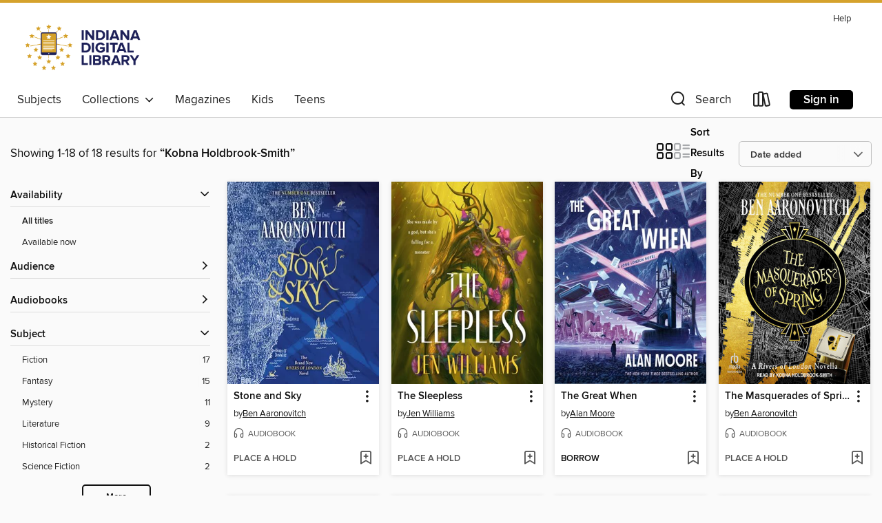

--- FILE ---
content_type: text/html; charset=utf-8
request_url: https://idl.overdrive.com/indianadlib-monroe/content/search/creatorId?query=30193&sortBy=newlyadded
body_size: 38243
content:
<!DOCTYPE html>
<html lang="en" dir="ltr" class="no-js">
    <head>
        
    
        
    

    <meta name="twitter:title" property="og:title" content="Indiana Digital Library"/>
    <meta name="twitter:description" property="og:description" content="See search results for &quot;Kobna Holdbrook-Smith&quot; in the Indiana Digital Library digital collection."/>
    <meta name="twitter:image" property="og:image" content="https://thunder.cdn.overdrive.com/logo-resized/14138?1645715243"/>
    <meta property="og:url" content="/indianadlib-monroe/content/search/creatorId?query=30193&amp;sortBy=newlyadded"/>
    <meta name="twitter:card" content="summary" />
    <meta property="og:site_name" content="Indiana Digital Library" />
    <meta name="twitter:site" content="@OverDriveLibs" />
    <meta property="og:locale" content="en" />
    <meta name="description" content="See search results for &quot;Kobna Holdbrook-Smith&quot; in the Indiana Digital Library digital collection." />

        <meta http-equiv="X-UA-Compatible" content="IE=edge,chrome=1">
<meta name="viewport" content="width=device-width, initial-scale=1.0 user-scalable=1">





    
        
        
            
        

        <title>Search results for Kobna Holdbrook-Smith - Indiana Digital Library - OverDrive</title>
    


<link rel='shortcut icon' type='image/x-icon' href='https://lightning.od-cdn.com/static/img/favicon.bb86d660d3929b5c0c65389d6a8e8aba.ico' />


    
        <meta name="twitter:title" property="og:title" content="Indiana Digital Library"/>
        <meta name="twitter:description" property="og:description" content="Browse, borrow, and enjoy titles from the Indiana Digital Library digital collection."/>
        <meta name="twitter:image" property="og:image" content="https://thunder.cdn.overdrive.com/logo-resized/14138?1645715243"/>
        <meta property="og:url" content="/indianadlib-monroe/content/search/creatorId?query=30193&amp;sortBy=newlyadded"/>
        <meta name="twitter:card" content="summary" />
        <meta property="og:site_name" content="Indiana Digital Library" />
        <meta name="twitter:site" content="@OverDriveLibs" />
        <meta property="og:locale" content="en" />
        
    
<!-- iOS smart app banner -->
    <meta name="apple-itunes-app" content="app-id=1076402606" />
    <!-- Google Play app banner -->
    <link rel="manifest" href="https://lightning.od-cdn.com/static/manifest.ed71e3d923d287cd1dce64ae0d3cc8b8.json">
    <meta name="google-play-app" content="app-id=com.overdrive.mobile.android.libby" />
    <!-- Windows Store app banner -->
    <meta name="msApplication-ID" content="2FA138F6.LibbybyOverDrive" />
    <meta name="msApplication-PackageFamilyName" content="2FA138F6.LibbybyOverDrive_daecb9042jmvt" />


        <link rel="stylesheet" type="text/css" href="https://lightning.od-cdn.com/static/vendor.bundle.min.5eabf64aeb625aca9acda7ccc8bb0256.css" onerror="cdnError(this)" />
        <link rel="stylesheet" type="text/css" href="https://lightning.od-cdn.com/static/app.bundle.min.0daacbc20b85e970d37a37fe3fc3b92b.css" onerror="cdnError(this)" />
        <link rel='shortcut icon' type='image/x-icon' href='https://lightning.od-cdn.com/static/img/favicon.bb86d660d3929b5c0c65389d6a8e8aba.ico' />

        
    <link rel="stylesheet" type="text/css" href="https://lightning.od-cdn.com/static/faceted-media.min.4cf2f9699e20c37ba2839a67bcf88d4d.css" />


        

<link rel="stylesheet" type="text/css" href="/assets/v3/css/45b2cd3100fbdebbdb6e3d5fa7e06ec7/colors.css?primary=%231e2059&primaryR=30&primaryG=32&primaryB=89&primaryFontColor=%23fff&secondary=%23d5a22c&secondaryR=213&secondaryG=162&secondaryB=44&secondaryFontColor=%23000&bannerIsSecondaryColor=false&defaultColor=%23222">

        <script>
    window.OverDrive = window.OverDrive || {};
    window.OverDrive.colors = {};
    window.OverDrive.colors.primary = "#1e2059";
    window.OverDrive.colors.secondary = "#d5a22c";
    window.OverDrive.tenant = 130126;
    window.OverDrive.libraryName = "Indiana Digital Library";
    window.OverDrive.advantageKey = "indianadlib-monroe";
    window.OverDrive.libraryKey = "indianadlib-monroe";
    window.OverDrive.accountIds = [-1,501];
    window.OverDrive.parentAccountKey = "idl";
    window.OverDrive.allFeatures = "";
    window.OverDrive.libraryConfigurations = {"autocomplete":{"enabled":true},"content-holds":{"enabled":true},"getACard":{"enabled":false},"backToMainCollectionLink":{"enabled":true},"promoteLibby":{"enabled":true},"switchToLibby":{"enabled":true},"disableOdAppAccess":{"enabled":true},"bannerIsSecondaryColor":{"enabled":false},"lexileScores":{"enabled":true},"atosLevels":{"enabled":true},"gradeLevels":{"enabled":true},"interestLevels":{"enabled":true},"readingHistory":{"enabled":true},"reciprocalLending":{"enabled":true},"OzoneAuthentication":{"enabled":true},"Notifications":{"enabled":true},"kindleFooter":{"enabled":true},"kindleNav":{"enabled":true},"kindleLoanFormatLimit":{"enabled":true},"kindleSearchOffer":{"enabled":true},"kindleLoanOffer":{"enabled":true},"sampleOnlyMode":{},"luckyDayMenuLink":{"enabled":false},"disableWishlist":{"enabled":false},"simplifiedNavigationBar":{"enabled":false},"geo-idc":{"enabled":false},"libby-footer-promo":{"enabled":false}};
    window.OverDrive.mediaItems = {"1068111":{"reserveId":"8d7025e4-26b7-457f-9e18-73737b8e46e7","subjects":[{"id":"24","name":"Fantasy"},{"id":"26","name":"Fiction"},{"id":"49","name":"Literature"},{"id":"57","name":"Mystery"}],"bisacCodes":["FIC000000","FIC009010","FIC022020"],"bisac":[{"code":"FIC000000","description":"Fiction / General"},{"code":"FIC009010","description":"Fiction / Fantasy / Contemporary"},{"code":"FIC022020","description":"Fiction / Mystery & Detective / Police Procedural"}],"levels":[],"creators":[{"id":209563,"name":"Ben Aaronovitch","role":"Author","sortName":"Aaronovitch, Ben"},{"id":30193,"name":"Kobna Holdbrook-Smith","role":"Narrator","sortName":"Holdbrook-Smith, Kobna"}],"languages":[{"id":"en","name":"English"}],"imprint":{"id":"185095","name":"Tantor Media"},"isBundledChild":false,"ratings":{"maturityLevel":{"id":"generalcontent","name":"General content"},"naughtyScore":{"id":"GeneralContent","name":"General content"}},"constraints":{"isDisneyEulaRequired":false},"reviewCounts":{"premium":1,"publisherSupplier":0},"awards":[{"id":41,"description":"Hugo Award Nominee","source":"World Science Fiction Society"}],"isAvailable":false,"isPreReleaseTitle":false,"estimatedReleaseDate":"2012-09-28T04:00:00Z","sample":{"href":"https://samples.overdrive.com/?crid=8D7025E4-26B7-457F-9E18-73737B8E46E7&.epub-sample.overdrive.com"},"publisher":{"id":"422389","name":"Tantor Media, Inc"},"series":"Rivers of London","description":"Probationary constable Peter Grant dreams of being a detective in London's Metropolitan Police. Too bad his superior plans to assign him to the Case Progression Unit, where the biggest threat he'll face is a paper cut. But Peter's prospects...","availableCopies":0,"ownedCopies":5,"luckyDayAvailableCopies":0,"luckyDayOwnedCopies":0,"holdsCount":13,"holdsRatio":5,"estimatedWaitDays":66,"isFastlane":true,"availabilityType":"normal","isRecommendableToLibrary":true,"isOwned":true,"isHoldable":true,"isAdvantageFiltered":false,"visitorEligible":false,"juvenileEligible":false,"youngAdultEligible":false,"contentAccessLevels":0,"classifications":{},"type":{"id":"audiobook","name":"Audiobook"},"covers":{"cover150Wide":{"href":"https://img3.od-cdn.com/ImageType-150/1219-1/{8D7025E4-26B7-457F-9E18-73737B8E46E7}IMG150.JPG","height":200,"width":150,"primaryColor":{"hex":"#FFFFFF","rgb":{"red":255,"green":255,"blue":255}},"isPlaceholderImage":false},"cover300Wide":{"href":"https://img1.od-cdn.com/ImageType-400/1219-1/{8D7025E4-26B7-457F-9E18-73737B8E46E7}IMG400.JPG","height":400,"width":300,"primaryColor":{"hex":"#F5F5F5","rgb":{"red":245,"green":245,"blue":245}},"isPlaceholderImage":false},"cover510Wide":{"href":"https://img2.od-cdn.com/ImageType-100/1219-1/{8D7025E4-26B7-457F-9E18-73737B8E46E7}IMG100.JPG","height":680,"width":510,"primaryColor":{"hex":"#C6C6C6","rgb":{"red":198,"green":198,"blue":198}},"isPlaceholderImage":false}},"id":"1068111","firstCreatorName":"Ben Aaronovitch","firstCreatorId":209563,"firstCreatorSortName":"Aaronovitch, Ben","title":"Rivers of London (Midnight Riot)","sortTitle":"Rivers of London (Midnight Riot)","starRating":4,"starRatingCount":1017,"edition":"Unabridged","publishDate":"2012-09-28T00:00:00Z","publishDateText":"9/28/2012","formats":[{"identifiers":[{"type":"ISBN","value":"9781452680071"},{"type":"8","value":"tantor_audio#9781452680071"},{"type":"LibraryISBN","value":"9781452690070"}],"rights":[],"fileSize":286270872,"onSaleDateUtc":"2012-09-28T04:00:00+00:00","duration":"09:56:23","hasAudioSynchronizedText":false,"isBundleParent":false,"isbn":"9781452690070","bundledContent":[],"sample":{"href":"https://samples.overdrive.com/?crid=8D7025E4-26B7-457F-9E18-73737B8E46E7&.epub-sample.overdrive.com"},"fulfillmentType":"bifocal","id":"audiobook-overdrive","name":"OverDrive Listen audiobook"},{"identifiers":[{"type":"ISBN","value":"9781452680071"},{"type":"8","value":"tantor_audio#9781452680071"},{"type":"LibraryISBN","value":"9781452690070"}],"rights":[],"fileSize":286313124,"onSaleDateUtc":"2012-09-28T04:00:00+00:00","partCount":14,"duration":"09:56:16","hasAudioSynchronizedText":false,"isBundleParent":false,"isbn":"9781452690070","bundledContent":[],"sample":{"href":"https://excerpts.cdn.overdrive.com/FormatType-425/1219-1/1068111-MidnightRiot.mp3"},"fulfillmentType":"odm","id":"audiobook-mp3","name":"MP3 audiobook"}],"publisherAccount":{"id":"2858","name":"Tantor Media, Inc"},"detailedSeries":{"seriesId":522509,"seriesName":"Rivers of London","readingOrder":"1","rank":9}},"1068112":{"reserveId":"3bb5f871-5cd7-4389-8dc8-2624b7ea71d0","subjects":[{"id":"24","name":"Fantasy"},{"id":"26","name":"Fiction"},{"id":"49","name":"Literature"},{"id":"57","name":"Mystery"}],"bisacCodes":["FIC000000","FIC009010","FIC022020"],"bisac":[{"code":"FIC000000","description":"Fiction / General"},{"code":"FIC009010","description":"Fiction / Fantasy / Contemporary"},{"code":"FIC022020","description":"Fiction / Mystery & Detective / Police Procedural"}],"levels":[],"creators":[{"id":209563,"name":"Ben Aaronovitch","role":"Author","sortName":"Aaronovitch, Ben"},{"id":30193,"name":"Kobna Holdbrook-Smith","role":"Narrator","sortName":"Holdbrook-Smith, Kobna"}],"languages":[{"id":"en","name":"English"}],"imprint":{"id":"185095","name":"Tantor Media"},"isBundledChild":false,"ratings":{"maturityLevel":{"id":"generalcontent","name":"General content"},"naughtyScore":{"id":"GeneralContent","name":"General content"}},"constraints":{"isDisneyEulaRequired":false},"reviewCounts":{"premium":1,"publisherSupplier":0},"awards":[{"id":41,"description":"Hugo Award Nominee","source":"World Science Fiction Society"}],"isAvailable":true,"isPreReleaseTitle":false,"estimatedReleaseDate":"2012-09-28T04:00:00Z","sample":{"href":"https://samples.overdrive.com/?crid=3BB5F871-5CD7-4389-8DC8-2624B7EA71D0&.epub-sample.overdrive.com"},"publisher":{"id":"422389","name":"Tantor Media, Inc"},"series":"Rivers of London","description":"It begins with a dead body at the far end of Baker Street tube station, all that remains of American exchange student James Gallagher&#8212;and the victim's wealthy, politically powerful family is understandably eager to get to the bottom of the...","availableCopies":2,"ownedCopies":4,"luckyDayAvailableCopies":0,"luckyDayOwnedCopies":0,"holdsCount":0,"holdsRatio":0,"estimatedWaitDays":7,"isFastlane":true,"availabilityType":"normal","isRecommendableToLibrary":true,"isOwned":true,"isHoldable":true,"isAdvantageFiltered":false,"visitorEligible":false,"juvenileEligible":false,"youngAdultEligible":false,"contentAccessLevels":0,"classifications":{},"type":{"id":"audiobook","name":"Audiobook"},"covers":{"cover150Wide":{"href":"https://img3.od-cdn.com/ImageType-150/1219-1/3BB/5F8/71/{3BB5F871-5CD7-4389-8DC8-2624B7EA71D0}Img150.jpg","height":200,"width":150,"primaryColor":{"hex":"#29AFCA","rgb":{"red":41,"green":175,"blue":202}},"isPlaceholderImage":false},"cover300Wide":{"href":"https://img3.od-cdn.com/ImageType-400/1219-1/3BB/5F8/71/{3BB5F871-5CD7-4389-8DC8-2624B7EA71D0}Img400.jpg","height":400,"width":300,"primaryColor":{"hex":"#19ABC2","rgb":{"red":25,"green":171,"blue":194}},"isPlaceholderImage":false},"cover510Wide":{"href":"https://img3.od-cdn.com/ImageType-100/1219-1/{3BB5F871-5CD7-4389-8DC8-2624B7EA71D0}Img100.jpg","height":680,"width":510,"primaryColor":{"hex":"#09A8C5","rgb":{"red":9,"green":168,"blue":197}},"isPlaceholderImage":false}},"id":"1068112","firstCreatorName":"Ben Aaronovitch","firstCreatorId":209563,"firstCreatorSortName":"Aaronovitch, Ben","title":"Whispers Under Ground","sortTitle":"Whispers Under Ground","starRating":4.2,"starRatingCount":577,"edition":"Unabridged","publishDate":"2012-09-28T00:00:00Z","publishDateText":"9/28/2012","formats":[{"identifiers":[{"type":"ISBN","value":"9781452680095"},{"type":"8","value":"tantor_audio#9781452680095"},{"type":"LibraryISBN","value":"9781452690094"}],"rights":[],"fileSize":294910950,"onSaleDateUtc":"2012-09-28T04:00:00+00:00","duration":"10:14:23","hasAudioSynchronizedText":false,"isBundleParent":false,"isbn":"9781452690094","bundledContent":[],"sample":{"href":"https://samples.overdrive.com/?crid=3BB5F871-5CD7-4389-8DC8-2624B7EA71D0&.epub-sample.overdrive.com"},"fulfillmentType":"bifocal","id":"audiobook-overdrive","name":"OverDrive Listen audiobook"},{"identifiers":[{"type":"ISBN","value":"9781452680095"},{"type":"8","value":"tantor_audio#9781452680095"},{"type":"LibraryISBN","value":"9781452690094"}],"rights":[],"fileSize":294948968,"onSaleDateUtc":"2012-09-28T04:00:00+00:00","partCount":9,"duration":"10:14:21","hasAudioSynchronizedText":false,"isBundleParent":false,"isbn":"9781452690094","bundledContent":[],"sample":{"href":"https://excerpts.cdn.overdrive.com/FormatType-425/1219-1/1068112-WhispersUnderGround.mp3"},"fulfillmentType":"odm","id":"audiobook-mp3","name":"MP3 audiobook"}],"publisherAccount":{"id":"2858","name":"Tantor Media, Inc"},"detailedSeries":{"seriesId":522509,"seriesName":"Rivers of London","readingOrder":"3","rank":47}},"1068118":{"reserveId":"c7e39445-4df9-492c-9ec5-3dceb1d05923","subjects":[{"id":"24","name":"Fantasy"},{"id":"26","name":"Fiction"},{"id":"49","name":"Literature"},{"id":"57","name":"Mystery"}],"bisacCodes":["FIC000000","FIC009010","FIC022020"],"bisac":[{"code":"FIC000000","description":"Fiction / General"},{"code":"FIC009010","description":"Fiction / Fantasy / Contemporary"},{"code":"FIC022020","description":"Fiction / Mystery & Detective / Police Procedural"}],"levels":[],"creators":[{"id":209563,"name":"Ben Aaronovitch","role":"Author","sortName":"Aaronovitch, Ben"},{"id":30193,"name":"Kobna Holdbrook-Smith","role":"Narrator","sortName":"Holdbrook-Smith, Kobna"}],"languages":[{"id":"en","name":"English"}],"imprint":{"id":"185095","name":"Tantor Media"},"isBundledChild":false,"ratings":{"maturityLevel":{"id":"generalcontent","name":"General content"},"naughtyScore":{"id":"GeneralContent","name":"General content"}},"constraints":{"isDisneyEulaRequired":false},"reviewCounts":{"premium":0,"publisherSupplier":0},"awards":[{"id":41,"description":"Hugo Award Nominee","source":"World Science Fiction Society"}],"isAvailable":false,"isPreReleaseTitle":false,"estimatedReleaseDate":"2012-09-28T04:00:00Z","sample":{"href":"https://samples.overdrive.com/?crid=C7E39445-4DF9-492C-9EC5-3DCEB1D05923&.epub-sample.overdrive.com"},"publisher":{"id":"422389","name":"Tantor Media, Inc"},"series":"Rivers of London","description":"<i>Body and soul.</i> The song. That's what London constable and sorcerer's apprentice Peter Grant first notices when he examines the corpse of Cyrus Wilkins, part-time jazz drummer and full-time accountant, who dropped dead of a heart attack...","availableCopies":0,"ownedCopies":4,"luckyDayAvailableCopies":0,"luckyDayOwnedCopies":0,"holdsCount":0,"holdsRatio":0,"estimatedWaitDays":7,"isFastlane":true,"availabilityType":"normal","isRecommendableToLibrary":true,"isOwned":true,"isHoldable":true,"isAdvantageFiltered":false,"visitorEligible":false,"juvenileEligible":false,"youngAdultEligible":false,"contentAccessLevels":0,"classifications":{},"type":{"id":"audiobook","name":"Audiobook"},"covers":{"cover150Wide":{"href":"https://img1.od-cdn.com/ImageType-150/1219-1/C7E/394/45/{C7E39445-4DF9-492C-9EC5-3DCEB1D05923}Img150.jpg","height":200,"width":150,"primaryColor":{"hex":"#255579","rgb":{"red":37,"green":85,"blue":121}},"isPlaceholderImage":false},"cover300Wide":{"href":"https://img1.od-cdn.com/ImageType-400/1219-1/C7E/394/45/{C7E39445-4DF9-492C-9EC5-3DCEB1D05923}Img400.jpg","height":400,"width":300,"primaryColor":{"hex":"#225276","rgb":{"red":34,"green":82,"blue":118}},"isPlaceholderImage":false},"cover510Wide":{"href":"https://img1.od-cdn.com/ImageType-100/1219-1/{C7E39445-4DF9-492C-9EC5-3DCEB1D05923}Img100.jpg","height":680,"width":510,"primaryColor":{"hex":"#245274","rgb":{"red":36,"green":82,"blue":116}},"isPlaceholderImage":false}},"id":"1068118","firstCreatorName":"Ben Aaronovitch","firstCreatorId":209563,"firstCreatorSortName":"Aaronovitch, Ben","title":"Moon Over Soho","sortTitle":"Moon Over Soho","starRating":4.2,"starRatingCount":618,"edition":"Unabridged","publishDate":"2012-09-28T00:00:00Z","publishDateText":"9/28/2012","formats":[{"identifiers":[{"type":"ISBN","value":"9781452680088"},{"type":"8","value":"tantor_audio#9781452680088"},{"type":"LibraryISBN","value":"9781452690087"}],"rights":[],"fileSize":288489215,"onSaleDateUtc":"2012-09-28T04:00:00+00:00","duration":"10:01:01","hasAudioSynchronizedText":false,"isBundleParent":false,"isbn":"9781452690087","bundledContent":[],"sample":{"href":"https://samples.overdrive.com/?crid=C7E39445-4DF9-492C-9EC5-3DCEB1D05923&.epub-sample.overdrive.com"},"fulfillmentType":"bifocal","id":"audiobook-overdrive","name":"OverDrive Listen audiobook"},{"identifiers":[{"type":"ISBN","value":"9781452680088"},{"type":"8","value":"tantor_audio#9781452680088"},{"type":"LibraryISBN","value":"9781452690087"}],"rights":[],"fileSize":289170536,"onSaleDateUtc":"2012-09-28T04:00:00+00:00","partCount":13,"duration":"10:00:54","hasAudioSynchronizedText":false,"isBundleParent":false,"isbn":"9781452690087","bundledContent":[],"sample":{"href":"https://excerpts.cdn.overdrive.com/FormatType-425/1219-1/1068118-MoonOverSoho.mp3"},"fulfillmentType":"odm","id":"audiobook-mp3","name":"MP3 audiobook"}],"publisherAccount":{"id":"2858","name":"Tantor Media, Inc"},"detailedSeries":{"seriesId":522509,"seriesName":"Rivers of London","readingOrder":"2","rank":33}},"1543588":{"reserveId":"2782fd53-79f5-4fe9-8357-5313f95b86cd","subjects":[{"id":"24","name":"Fantasy"},{"id":"26","name":"Fiction"},{"id":"49","name":"Literature"},{"id":"57","name":"Mystery"}],"bisacCodes":["FIC009050","FIC022020","FIC024000"],"bisac":[{"code":"FIC009050","description":"Fiction / Fantasy / Paranormal"},{"code":"FIC022020","description":"Fiction / Mystery & Detective / Police Procedural"},{"code":"FIC024000","description":"Fiction / Occult & Supernatural"}],"levels":[],"creators":[{"id":209563,"name":"Ben Aaronovitch","role":"Author","sortName":"Aaronovitch, Ben"},{"id":30193,"name":"Kobna Holdbrook-Smith","role":"Narrator","sortName":"Holdbrook-Smith, Kobna"}],"languages":[{"id":"en","name":"English"}],"imprint":{"id":"161969","name":"DAW"},"isBundledChild":false,"ratings":{"maturityLevel":{"id":"generalcontent","name":"General content"},"naughtyScore":{"id":"GeneralContent","name":"General content"}},"constraints":{"isDisneyEulaRequired":false},"reviewCounts":{"premium":4,"publisherSupplier":1},"awards":[{"id":41,"description":"Hugo Award Nominee","source":"World Science Fiction Society"}],"isAvailable":false,"isPreReleaseTitle":false,"estimatedReleaseDate":"2014-02-04T05:00:00Z","sample":{"href":"https://samples.overdrive.com/?crid=2782FD53-79F5-4FE9-8357-5313F95B86CD&.epub-sample.overdrive.com"},"publisher":{"id":"244275","name":"Astra Publishing House"},"series":"Rivers of London","description":"My name is Peter Grant, and I am a keeper of the secret flame&mdash;whatever that is.<br> &#160;<br> Truth be told, there&rsquo;s a lot I still don&rsquo;t know. My superior Nightingale, previously the last of England&rsquo;s wizardly...","availableCopies":0,"ownedCopies":4,"luckyDayAvailableCopies":0,"luckyDayOwnedCopies":0,"holdsCount":0,"holdsRatio":0,"estimatedWaitDays":5,"isFastlane":true,"availabilityType":"normal","isRecommendableToLibrary":true,"isOwned":true,"isHoldable":true,"isAdvantageFiltered":false,"visitorEligible":false,"juvenileEligible":false,"youngAdultEligible":false,"contentAccessLevels":0,"classifications":{},"type":{"id":"audiobook","name":"Audiobook"},"covers":{"cover150Wide":{"href":"https://img2.od-cdn.com/ImageType-150/1191-1/278/2FD/53/{2782FD53-79F5-4FE9-8357-5313F95B86CD}Img150.jpg","height":200,"width":150,"primaryColor":{"hex":"#F6D518","rgb":{"red":246,"green":213,"blue":24}},"isPlaceholderImage":false},"cover300Wide":{"href":"https://img1.od-cdn.com/ImageType-400/1191-1/278/2FD/53/{2782FD53-79F5-4FE9-8357-5313F95B86CD}Img400.jpg","height":400,"width":300,"primaryColor":{"hex":"#F7D617","rgb":{"red":247,"green":214,"blue":23}},"isPlaceholderImage":false},"cover510Wide":{"href":"https://img1.od-cdn.com/ImageType-100/1191-1/{2782FD53-79F5-4FE9-8357-5313F95B86CD}Img100.jpg","height":680,"width":510,"primaryColor":{"hex":"#F8D718","rgb":{"red":248,"green":215,"blue":24}},"isPlaceholderImage":false}},"id":"1543588","firstCreatorName":"Ben Aaronovitch","firstCreatorId":209563,"firstCreatorSortName":"Aaronovitch, Ben","title":"Broken Homes","sortTitle":"Broken Homes","starRating":4.2,"starRatingCount":502,"edition":"Unabridged","publishDate":"2014-02-04T00:00:00Z","publishDateText":"02/04/2014","formats":[{"identifiers":[{"type":"ISBN","value":"9780756409937"},{"type":"8","value":"penguinrandomhouse_audio#9780756409937"},{"type":"LibraryISBN","value":"9781101975794"}],"rights":[],"fileSize":288622547,"onSaleDateUtc":"2014-02-04T05:00:00+00:00","duration":"10:01:17","hasAudioSynchronizedText":false,"isBundleParent":false,"isbn":"9781101975794","bundledContent":[],"sample":{"href":"https://samples.overdrive.com/?crid=2782FD53-79F5-4FE9-8357-5313F95B86CD&.epub-sample.overdrive.com"},"fulfillmentType":"bifocal","id":"audiobook-overdrive","name":"OverDrive Listen audiobook"},{"identifiers":[{"type":"ISBN","value":"9780756409937"},{"type":"8","value":"penguinrandomhouse_audio#9780756409937"},{"type":"LibraryISBN","value":"9781101975794"}],"rights":[],"fileSize":288659192,"onSaleDateUtc":"2014-02-04T05:00:00+00:00","partCount":8,"duration":"10:06:18","hasAudioSynchronizedText":false,"isBundleParent":false,"isbn":"9781101975794","bundledContent":[],"sample":{"href":"https://excerpts.cdn.overdrive.com/FormatType-425/1191-1/1543588-BrokenHomes.mp3"},"fulfillmentType":"odm","id":"audiobook-mp3","name":"MP3 audiobook"}],"publisherAccount":{"id":"2792","name":"Books on Tape"},"detailedSeries":{"seriesId":522509,"seriesName":"Rivers of London","readingOrder":"4","rank":58}},"2065647":{"reserveId":"23627aba-404a-47ac-895b-1a4141a11687","subjects":[{"id":"24","name":"Fantasy"},{"id":"26","name":"Fiction"},{"id":"49","name":"Literature"},{"id":"57","name":"Mystery"}],"bisacCodes":["FIC009050","FIC022020","FIC024000"],"bisac":[{"code":"FIC009050","description":"Fiction / Fantasy / Paranormal"},{"code":"FIC022020","description":"Fiction / Mystery & Detective / Police Procedural"},{"code":"FIC024000","description":"Fiction / Occult & Supernatural"}],"levels":[],"creators":[{"id":209563,"name":"Ben Aaronovitch","role":"Author","sortName":"Aaronovitch, Ben"},{"id":30193,"name":"Kobna Holdbrook-Smith","role":"Narrator","sortName":"Holdbrook-Smith, Kobna"}],"languages":[{"id":"en","name":"English"}],"imprint":{"id":"161969","name":"DAW"},"isBundledChild":false,"ratings":{"maturityLevel":{"id":"generalcontent","name":"General content"},"naughtyScore":{"id":"GeneralContent","name":"General content"}},"constraints":{"isDisneyEulaRequired":false},"reviewCounts":{"premium":0,"publisherSupplier":1},"awards":[{"id":41,"description":"Hugo Award Nominee","source":"World Science Fiction Society"}],"isAvailable":true,"isPreReleaseTitle":false,"estimatedReleaseDate":"2015-01-06T05:00:00Z","sample":{"href":"https://samples.overdrive.com/?crid=23627ABA-404A-47AC-895B-1A4141A11687&.epub-sample.overdrive.com"},"publisher":{"id":"244275","name":"Astra Publishing House"},"series":"Rivers of London","description":"Peter Grant&mdash;cop, magical apprentice, and Londoner to the core&mdash;is being forced out of his comfort zone and into the English countryside. His latest case involves the disappearance of children in the small village of Herefordshire, and...","availableCopies":2,"ownedCopies":3,"luckyDayAvailableCopies":0,"luckyDayOwnedCopies":0,"holdsCount":0,"holdsRatio":0,"estimatedWaitDays":7,"isFastlane":true,"availabilityType":"normal","isRecommendableToLibrary":true,"isOwned":true,"isHoldable":true,"isAdvantageFiltered":false,"visitorEligible":false,"juvenileEligible":false,"youngAdultEligible":false,"contentAccessLevels":0,"classifications":{},"type":{"id":"audiobook","name":"Audiobook"},"covers":{"cover150Wide":{"href":"https://img1.od-cdn.com/ImageType-150/1191-1/236/27A/BA/{23627ABA-404A-47AC-895B-1A4141A11687}Img150.jpg","height":200,"width":150,"primaryColor":{"hex":"#B7CA70","rgb":{"red":183,"green":202,"blue":112}},"isPlaceholderImage":false},"cover300Wide":{"href":"https://img3.od-cdn.com/ImageType-400/1191-1/236/27A/BA/{23627ABA-404A-47AC-895B-1A4141A11687}Img400.jpg","height":400,"width":300,"primaryColor":{"hex":"#B6CB6E","rgb":{"red":182,"green":203,"blue":110}},"isPlaceholderImage":false},"cover510Wide":{"href":"https://img1.od-cdn.com/ImageType-100/1191-1/{23627ABA-404A-47AC-895B-1A4141A11687}Img100.jpg","height":680,"width":510,"primaryColor":{"hex":"#B7CC6F","rgb":{"red":183,"green":204,"blue":111}},"isPlaceholderImage":false}},"id":"2065647","firstCreatorName":"Ben Aaronovitch","firstCreatorId":209563,"firstCreatorSortName":"Aaronovitch, Ben","title":"Foxglove Summer","sortTitle":"Foxglove Summer","starRating":4.1,"starRatingCount":224,"edition":"Unabridged","publishDate":"2015-01-06T00:00:00Z","publishDateText":"01/06/2015","formats":[{"identifiers":[{"type":"ISBN","value":"9780756410308"},{"type":"8","value":"penguinrandomhouse_audio#9780756410308"},{"type":"LibraryISBN","value":"9780553545890"}],"rights":[],"fileSize":310045881,"onSaleDateUtc":"2015-01-06T05:00:00+00:00","duration":"10:45:55","hasAudioSynchronizedText":false,"isBundleParent":false,"isbn":"9780553545890","bundledContent":[],"sample":{"href":"https://samples.overdrive.com/?crid=23627ABA-404A-47AC-895B-1A4141A11687&.epub-sample.overdrive.com"},"fulfillmentType":"bifocal","id":"audiobook-overdrive","name":"OverDrive Listen audiobook"},{"identifiers":[{"type":"ISBN","value":"9780756410308"},{"type":"8","value":"penguinrandomhouse_audio#9780756410308"},{"type":"LibraryISBN","value":"9780553545890"}],"rights":[],"fileSize":310083896,"onSaleDateUtc":"2015-01-06T05:00:00+00:00","partCount":9,"duration":"10:45:51","hasAudioSynchronizedText":false,"isBundleParent":false,"isbn":"9780553545890","bundledContent":[],"sample":{"href":"https://excerpts.cdn.overdrive.com/FormatType-425/5108-1/2065647-FoxgloveSummer.mp3"},"fulfillmentType":"odm","id":"audiobook-mp3","name":"MP3 audiobook"}],"publisherAccount":{"id":"2792","name":"Books on Tape"},"detailedSeries":{"seriesId":522509,"seriesName":"Rivers of London","readingOrder":"5","rank":71}},"4256697":{"reserveId":"9268cfb9-be93-404e-819c-074e5a1f4e00","subjects":[{"id":"24","name":"Fantasy"},{"id":"26","name":"Fiction"},{"id":"57","name":"Mystery"}],"bisacCodes":["FIC009010","FIC009060","FIC022020"],"bisac":[{"code":"FIC009010","description":"Fiction / Fantasy / Contemporary"},{"code":"FIC009060","description":"Fiction / Fantasy / Urban"},{"code":"FIC022020","description":"Fiction / Mystery & Detective / Police Procedural"}],"levels":[],"creators":[{"id":209563,"name":"Ben Aaronovitch","role":"Author","sortName":"Aaronovitch, Ben"},{"id":30193,"name":"Kobna Holdbrook-Smith","role":"Narrator","sortName":"Holdbrook-Smith, Kobna"}],"languages":[{"id":"en","name":"English"}],"imprint":{"id":"161969","name":"DAW"},"isBundledChild":false,"ratings":{"maturityLevel":{"id":"generalcontent","name":"General content"},"naughtyScore":{"id":"GeneralContent","name":"General content"}},"constraints":{"isDisneyEulaRequired":false},"reviewCounts":{"premium":2,"publisherSupplier":0},"isAvailable":true,"isPreReleaseTitle":false,"estimatedReleaseDate":"2018-11-20T05:00:00Z","sample":{"href":"https://samples.overdrive.com/?crid=9268cfb9-be93-404e-819c-074e5a1f4e00&.epub-sample.overdrive.com"},"publisher":{"id":"244275","name":"Astra Publishing House"},"series":"Rivers of London","description":"<b>The seventh book of the bestselling Rivers of London series returns to the adventures of Peter Grant, detective and apprentice wizard, as he solves magical crimes in the city of London.</b><br>The Faceless Man, wanted for multiple counts of...","availableCopies":1,"ownedCopies":3,"luckyDayAvailableCopies":0,"luckyDayOwnedCopies":0,"holdsCount":0,"holdsRatio":0,"estimatedWaitDays":7,"isFastlane":true,"availabilityType":"normal","isRecommendableToLibrary":true,"isOwned":true,"isHoldable":true,"isAdvantageFiltered":false,"visitorEligible":false,"juvenileEligible":false,"youngAdultEligible":false,"contentAccessLevels":0,"classifications":{},"type":{"id":"audiobook","name":"Audiobook"},"covers":{"cover150Wide":{"href":"https://img2.od-cdn.com/ImageType-150/1191-1/{9268CFB9-BE93-404E-819C-074E5A1F4E00}IMG150.JPG","height":200,"width":150,"primaryColor":{"hex":"#BDACB4","rgb":{"red":189,"green":172,"blue":180}},"isPlaceholderImage":false},"cover300Wide":{"href":"https://img3.od-cdn.com/ImageType-400/1191-1/{9268CFB9-BE93-404E-819C-074E5A1F4E00}IMG400.JPG","height":400,"width":300,"primaryColor":{"hex":"#B3A0A4","rgb":{"red":179,"green":160,"blue":164}},"isPlaceholderImage":false},"cover510Wide":{"href":"https://img2.od-cdn.com/ImageType-100/1191-1/{9268CFB9-BE93-404E-819C-074E5A1F4E00}IMG100.JPG","height":680,"width":510,"primaryColor":{"hex":"#83698E","rgb":{"red":131,"green":105,"blue":142}},"isPlaceholderImage":false}},"id":"4256697","firstCreatorName":"Ben Aaronovitch","firstCreatorId":209563,"firstCreatorSortName":"Aaronovitch, Ben","title":"Lies Sleeping","sortTitle":"Lies Sleeping","starRating":4.3,"starRatingCount":256,"edition":"Unabridged","publishDate":"2018-11-20T00:00:00Z","publishDateText":"11/20/2018","formats":[{"identifiers":[{"type":"ISBN","value":"9781984890757"},{"type":"8","value":"penguinrandomhouse_audio#9781984890757"},{"type":"LibraryISBN","value":"9781984890764"}],"rights":[],"fileSize":297062605,"onSaleDateUtc":"2018-11-20T05:00:00+00:00","duration":"10:18:52","hasAudioSynchronizedText":false,"isBundleParent":false,"isbn":"9781984890764","bundledContent":[],"sample":{"href":"https://samples.overdrive.com/?crid=9268cfb9-be93-404e-819c-074e5a1f4e00&.epub-sample.overdrive.com"},"fulfillmentType":"bifocal","id":"audiobook-overdrive","name":"OverDrive Listen audiobook"},{"identifiers":[{"type":"ISBN","value":"9781984890757"},{"type":"8","value":"penguinrandomhouse_audio#9781984890757"},{"type":"LibraryISBN","value":"9781984890764"}],"rights":[],"fileSize":297096804,"onSaleDateUtc":"2018-11-20T05:00:00+00:00","partCount":9,"duration":"10:20:48","hasAudioSynchronizedText":false,"isBundleParent":false,"isbn":"9781984890764","bundledContent":[],"sample":{"href":"https://excerpts.cdn.overdrive.com/FormatType-425/1191-1/4256697-LiesSleeping.mp3"},"fulfillmentType":"odm","id":"audiobook-mp3","name":"MP3 audiobook"}],"publisherAccount":{"id":"2792","name":"Books on Tape"},"detailedSeries":{"seriesId":522509,"seriesName":"Rivers of London","readingOrder":"7","rank":102}},"4681458":{"reserveId":"8e830f1e-64ab-45fa-9f46-a52e27308a2f","subjects":[{"id":"24","name":"Fantasy"},{"id":"26","name":"Fiction"},{"id":"57","name":"Mystery"}],"bisacCodes":["FIC009010","FIC009060","FIC022020"],"bisac":[{"code":"FIC009010","description":"Fiction / Fantasy / Contemporary"},{"code":"FIC009060","description":"Fiction / Fantasy / Urban"},{"code":"FIC022020","description":"Fiction / Mystery & Detective / Police Procedural"}],"levels":[],"creators":[{"id":209563,"name":"Ben Aaronovitch","role":"Author","sortName":"Aaronovitch, Ben"},{"id":30193,"name":"Kobna Holdbrook-Smith","role":"Narrator","sortName":"Holdbrook-Smith, Kobna"}],"languages":[{"id":"en","name":"English"}],"imprint":{"id":"161969","name":"DAW"},"isBundledChild":false,"ratings":{"maturityLevel":{"id":"generalcontent","name":"General content"},"naughtyScore":{"id":"GeneralContent","name":"General content"}},"constraints":{"isDisneyEulaRequired":false},"reviewCounts":{"premium":1,"publisherSupplier":0},"isAvailable":false,"isPreReleaseTitle":false,"estimatedReleaseDate":"2020-02-25T05:00:00Z","sample":{"href":"https://samples.overdrive.com/?crid=8e830f1e-64ab-45fa-9f46-a52e27308a2f&.epub-sample.overdrive.com"},"publisher":{"id":"244275","name":"Astra Publishing House"},"series":"Rivers of London","description":"<b>Now in paperback, the eighth book of the bestselling Rivers of London series returns to the adventures of Peter Grant, detective and apprentice wizard, as he solves magical crimes in the city of London.</b><br>Peter Grant is facing fatherhood,...","availableCopies":0,"ownedCopies":3,"luckyDayAvailableCopies":0,"luckyDayOwnedCopies":0,"holdsCount":0,"holdsRatio":0,"estimatedWaitDays":14,"isFastlane":true,"availabilityType":"normal","isRecommendableToLibrary":true,"isOwned":true,"isHoldable":true,"isAdvantageFiltered":false,"visitorEligible":false,"juvenileEligible":false,"youngAdultEligible":false,"contentAccessLevels":0,"classifications":{},"type":{"id":"audiobook","name":"Audiobook"},"covers":{"cover150Wide":{"href":"https://img1.od-cdn.com/ImageType-150/1191-1/{8E830F1E-64AB-45FA-9F46-A52E27308A2F}IMG150.JPG","height":200,"width":150,"primaryColor":{"hex":"#000000","rgb":{"red":0,"green":0,"blue":0}},"isPlaceholderImage":false},"cover300Wide":{"href":"https://img2.od-cdn.com/ImageType-400/1191-1/{8E830F1E-64AB-45FA-9F46-A52E27308A2F}IMG400.JPG","height":400,"width":300,"primaryColor":{"hex":"#000000","rgb":{"red":0,"green":0,"blue":0}},"isPlaceholderImage":false},"cover510Wide":{"href":"https://img2.od-cdn.com/ImageType-100/1191-1/{8E830F1E-64AB-45FA-9F46-A52E27308A2F}IMG100.JPG","height":680,"width":510,"primaryColor":{"hex":"#000000","rgb":{"red":0,"green":0,"blue":0}},"isPlaceholderImage":false}},"id":"4681458","firstCreatorName":"Ben Aaronovitch","firstCreatorId":209563,"firstCreatorSortName":"Aaronovitch, Ben","title":"False Value","sortTitle":"False Value","starRating":4.1,"starRatingCount":189,"edition":"Unabridged","publishDate":"2020-02-25T00:00:00Z","publishDateText":"02/25/2020","formats":[{"identifiers":[{"type":"ISBN","value":"9780593167359"},{"type":"8","value":"penguinrandomhouse_audio#9780593167359"},{"type":"LibraryISBN","value":"9780593167366"}],"rights":[],"fileSize":318977249,"onSaleDateUtc":"2020-02-25T05:00:00+00:00","duration":"11:04:32","hasAudioSynchronizedText":false,"isBundleParent":false,"isbn":"9780593167366","bundledContent":[],"sample":{"href":"https://samples.overdrive.com/?crid=8e830f1e-64ab-45fa-9f46-a52e27308a2f&.epub-sample.overdrive.com"},"fulfillmentType":"bifocal","id":"audiobook-overdrive","name":"OverDrive Listen audiobook"},{"identifiers":[{"type":"ISBN","value":"9780593167359"},{"type":"8","value":"penguinrandomhouse_audio#9780593167359"},{"type":"LibraryISBN","value":"9780593167366"}],"rights":[],"fileSize":319019028,"onSaleDateUtc":"2020-02-25T05:00:00+00:00","partCount":11,"duration":"11:10:26","hasAudioSynchronizedText":false,"isBundleParent":false,"isbn":"9780593167366","bundledContent":[],"sample":{"href":"https://excerpts.cdn.overdrive.com/FormatType-425/1191-1/4681458-FalseValue.mp3"},"fulfillmentType":"odm","id":"audiobook-mp3","name":"MP3 audiobook"}],"publisherAccount":{"id":"2792","name":"Books on Tape"},"detailedSeries":{"seriesId":522509,"seriesName":"Rivers of London","readingOrder":"8","rank":118}},"4712440":{"reserveId":"8eb815a4-12c3-4832-8a65-f1bc2039baf6","subjects":[{"id":"26","name":"Fiction"},{"id":"49","name":"Literature"},{"id":"80","name":"Science Fiction"},{"id":"123","name":"Humor (Fiction)"}],"bisacCodes":["FIC000000"],"bisac":[{"code":"FIC000000","description":"Fiction / General"}],"levels":[],"creators":[{"id":48272,"name":"Neil Gaiman","role":"Author","sortName":"Gaiman, Neil"},{"id":615687,"name":"Terry Pratchett","role":"Author","sortName":"Pratchett, Terry"},{"id":776652,"name":"Rebecca Front","role":"Narrator","sortName":"Front, Rebecca"},{"id":612720,"name":"Michael Sheen","role":"Narrator","sortName":"Sheen, Michael"},{"id":297808,"name":"David Tennant","role":"Narrator","sortName":"Tennant, David"},{"id":233963,"name":"Katherine Kingsley","role":"Narrator","sortName":"Kingsley, Katherine"},{"id":616799,"name":"Arthur Darvill","role":"Narrator","sortName":"Darvill, Arthur"},{"id":444349,"name":"Peter Forbes","role":"Narrator","sortName":"Forbes, Peter"},{"id":612852,"name":"Gabrielle Glaister","role":"Narrator","sortName":"Glaister, Gabrielle"},{"id":2622912,"name":"Louis Davison","role":"Narrator","sortName":"Davison, Louis"},{"id":2634272,"name":"Pixie Davies","role":"Narrator","sortName":"Davies, Pixie"},{"id":379538,"name":"Chris Nelson","role":"Narrator","sortName":"Nelson, Chris"},{"id":2622914,"name":"Ferdinand Frisby Williams","role":"Narrator","sortName":"Williams, Ferdinand Frisby"},{"id":83159,"name":"Adjoa Andoh","role":"Narrator","sortName":"Andoh, Adjoa"},{"id":71347,"name":"Allan Corduner","role":"Narrator","sortName":"Corduner, Allan"},{"id":30193,"name":"Kobna Holdbrook-Smith","role":"Narrator","sortName":"Holdbrook-Smith, Kobna"},{"id":359615,"name":"John Hopkins","role":"Narrator","sortName":"Hopkins, John"},{"id":493746,"name":"Lorelei King","role":"Narrator","sortName":"King, Lorelei"},{"id":734730,"name":"Matt Reeves","role":"Narrator","sortName":"Reeves, Matt"},{"id":1124146,"name":"Lemn Sissay","role":"Narrator","sortName":"Sissay, Lemn"}],"languages":[{"id":"en","name":"English"}],"imprint":{"id":"185117","name":"William Morrow"},"isBundledChild":false,"ratings":{"maturityLevel":{"id":"generalcontent","name":"General content"},"naughtyScore":{"id":"GeneralContent","name":"General content"}},"constraints":{"isDisneyEulaRequired":false},"reviewCounts":{"premium":6,"publisherSupplier":0},"awards":[{"id":75,"description":"Audie Award Nominee","source":"Audio Publishers Association"}],"isAvailable":false,"isPreReleaseTitle":false,"estimatedReleaseDate":"2021-11-02T04:00:00Z","sample":{"href":"https://samples.overdrive.com/?crid=8eb815a4-12c3-4832-8a65-f1bc2039baf6&.epub-sample.overdrive.com"},"publisher":{"id":"582","name":"HarperCollins"},"subtitle":"The Nice and Accurate Prophecies of Agnes Nutter, Witch","description":"<p><strong>A brand new full cast audiobook production of the classic collaboration from internationally bestselling authors Neil Gaiman and Terry Pratchett starring Rebecca Front as the Narrator, Michael Sheen as Aziraphale, and David Tennant as...","availableCopies":0,"ownedCopies":7,"luckyDayAvailableCopies":0,"luckyDayOwnedCopies":0,"holdsCount":0,"holdsRatio":0,"estimatedWaitDays":14,"isFastlane":true,"availabilityType":"normal","isRecommendableToLibrary":true,"isOwned":true,"isHoldable":true,"isAdvantageFiltered":false,"visitorEligible":false,"juvenileEligible":false,"youngAdultEligible":false,"contentAccessLevels":0,"classifications":{},"type":{"id":"audiobook","name":"Audiobook"},"covers":{"cover150Wide":{"href":"https://img3.od-cdn.com/ImageType-150/0293-1/{8EB815A4-12C3-4832-8A65-F1BC2039BAF6}IMG150.JPG","height":200,"width":150,"primaryColor":{"hex":"#612815","rgb":{"red":97,"green":40,"blue":21}},"isPlaceholderImage":false},"cover300Wide":{"href":"https://img3.od-cdn.com/ImageType-400/0293-1/{8EB815A4-12C3-4832-8A65-F1BC2039BAF6}IMG400.JPG","height":400,"width":300,"primaryColor":{"hex":"#592710","rgb":{"red":89,"green":39,"blue":16}},"isPlaceholderImage":false},"cover510Wide":{"href":"https://img3.od-cdn.com/ImageType-100/0293-1/{8EB815A4-12C3-4832-8A65-F1BC2039BAF6}IMG100.JPG","height":680,"width":510,"primaryColor":{"hex":"#53230C","rgb":{"red":83,"green":35,"blue":12}},"isPlaceholderImage":false}},"id":"4712440","firstCreatorName":"Neil Gaiman","firstCreatorId":48272,"firstCreatorSortName":"Gaiman, Neil","title":"Good Omens","sortTitle":"Good Omens The Nice and Accurate Prophecies of Agnes Nutter Witch","starRating":4.6,"starRatingCount":80,"edition":"Unabridged","publishDate":"2021-11-02T00:00:00Z","publishDateText":"11/02/2021","formats":[{"identifiers":[{"type":"ISBN","value":"9780062896957"}],"rights":[],"fileSize":352344811,"onSaleDateUtc":"2021-11-02T04:00:00+00:00","duration":"12:14:03","hasAudioSynchronizedText":false,"isBundleParent":false,"isbn":"9780062896957","bundledContent":[],"sample":{"href":"https://samples.overdrive.com/?crid=8eb815a4-12c3-4832-8a65-f1bc2039baf6&.epub-sample.overdrive.com"},"fulfillmentType":"bifocal","id":"audiobook-overdrive","name":"OverDrive Listen audiobook"},{"identifiers":[{"type":"ISBN","value":"9780062896957"}],"rights":[],"fileSize":352398910,"onSaleDateUtc":"2021-11-02T04:00:00+00:00","partCount":14,"duration":"12:20:57","hasAudioSynchronizedText":false,"isBundleParent":false,"isbn":"9780062896957","bundledContent":[],"fulfillmentType":"odm","id":"audiobook-mp3","name":"MP3 audiobook"}],"publisherAccount":{"id":"436","name":"HarperCollins Publishers Inc."}},"5714117":{"reserveId":"0bf57f7d-f75e-414d-ac34-ac9799a51839","subjects":[{"id":"26","name":"Fiction"},{"id":"49","name":"Literature"},{"id":"82","name":"Short Stories"}],"bisacCodes":["FIC000000","FIC029000"],"bisac":[{"code":"FIC000000","description":"Fiction / General"},{"code":"FIC029000","description":"Fiction / Short Stories (single author)"}],"levels":[],"creators":[{"id":209563,"name":"Ben Aaronovitch","role":"Author","sortName":"Aaronovitch, Ben"},{"id":393447,"name":"Charlaine Harris","role":"Author of introduction, etc.","sortName":"Harris, Charlaine"},{"id":209563,"name":"Ben Aaronovitch","role":"Narrator","sortName":"Aaronovitch, Ben"},{"id":30193,"name":"Kobna Holdbrook-Smith","role":"Narrator","sortName":"Holdbrook-Smith, Kobna"},{"id":285219,"name":"Alex Kingston","role":"Narrator","sortName":"Kingston, Alex"},{"id":22740,"name":"Ben Elliot","role":"Narrator","sortName":"Elliot, Ben"},{"id":2323720,"name":"Felix Grainger","role":"Narrator","sortName":"Grainger, Felix"},{"id":478948,"name":"Penelope Rawlins","role":"Narrator","sortName":"Rawlins, Penelope"},{"id":651990,"name":"Sam Peter Jackson","role":"Narrator","sortName":"Jackson, Sam Peter"},{"id":1872034,"name":"Shvorne Marks","role":"Narrator","sortName":"Marks, Shvorne"}],"languages":[{"id":"en","name":"English"}],"imprint":{"id":"185095","name":"Tantor Media"},"isBundledChild":false,"ratings":{"maturityLevel":{"id":"generalcontent","name":"General content"},"naughtyScore":{"id":"GeneralContent","name":"General content"}},"constraints":{"isDisneyEulaRequired":false},"reviewCounts":{"premium":1,"publisherSupplier":0},"isAvailable":true,"isPreReleaseTitle":false,"estimatedReleaseDate":"2020-10-06T04:00:00Z","sample":{"href":"https://samples.overdrive.com/?crid=0bf57f7d-f75e-414d-ac34-ac9799a51839&.epub-sample.overdrive.com"},"publisher":{"id":"422389","name":"Tantor Media, Inc"},"subtitle":"A Rivers of London Short Story Collection","series":"Rivers of London","description":"<B>Return to the world of Rivers of London in this first short story collection from bestselling author, Ben Aaronovitch. <I>Tales from the Folly</I> is a carefully curated collection that gathers together previously published stories and brand...","availableCopies":1,"ownedCopies":2,"luckyDayAvailableCopies":0,"luckyDayOwnedCopies":0,"holdsCount":0,"isFastlane":true,"availabilityType":"normal","isRecommendableToLibrary":true,"isOwned":true,"isHoldable":true,"isAdvantageFiltered":false,"visitorEligible":false,"juvenileEligible":false,"youngAdultEligible":false,"contentAccessLevels":0,"classifications":{},"type":{"id":"audiobook","name":"Audiobook"},"covers":{"cover150Wide":{"href":"https://img3.od-cdn.com/ImageType-150/1219-1/0BF/57F/7D/{0BF57F7D-F75E-414D-AC34-AC9799A51839}Img150.jpg","height":200,"width":150,"primaryColor":{"hex":"#911618","rgb":{"red":145,"green":22,"blue":24}},"isPlaceholderImage":false},"cover300Wide":{"href":"https://img2.od-cdn.com/ImageType-400/1219-1/0BF/57F/7D/{0BF57F7D-F75E-414D-AC34-AC9799A51839}Img400.jpg","height":400,"width":300,"primaryColor":{"hex":"#7E2223","rgb":{"red":126,"green":34,"blue":35}},"isPlaceholderImage":false},"cover510Wide":{"href":"https://img3.od-cdn.com/ImageType-100/1219-1/{0BF57F7D-F75E-414D-AC34-AC9799A51839}Img100.jpg","height":680,"width":510,"primaryColor":{"hex":"#81080D","rgb":{"red":129,"green":8,"blue":13}},"isPlaceholderImage":false}},"id":"5714117","firstCreatorName":"Ben Aaronovitch","firstCreatorId":209563,"firstCreatorSortName":"Aaronovitch, Ben","title":"Tales from the Folly","sortTitle":"Tales from the Folly A Rivers of London Short Story Collection","starRating":3.9,"starRatingCount":74,"edition":"Unabridged","publishDate":"2020-10-06T00:00:00Z","publishDateText":"10/06/2020","formats":[{"identifiers":[{"type":"ISBN","value":"9781705269527"},{"type":"8","value":"tantor_audio#9781705269527"},{"type":"LibraryISBN","value":"9781705269534"}],"rights":[],"fileSize":139491159,"onSaleDateUtc":"2020-10-06T04:00:00+00:00","duration":"04:50:36","hasAudioSynchronizedText":false,"isBundleParent":false,"isbn":"9781705269534","bundledContent":[],"sample":{"href":"https://samples.overdrive.com/?crid=0bf57f7d-f75e-414d-ac34-ac9799a51839&.epub-sample.overdrive.com"},"fulfillmentType":"bifocal","id":"audiobook-overdrive","name":"OverDrive Listen audiobook"},{"identifiers":[{"type":"ISBN","value":"9781705269527"},{"type":"8","value":"tantor_audio#9781705269527"},{"type":"LibraryISBN","value":"9781705269534"}],"rights":[],"fileSize":139510460,"onSaleDateUtc":"2020-10-06T04:00:00+00:00","partCount":5,"duration":"04:53:36","hasAudioSynchronizedText":false,"isBundleParent":false,"isbn":"9781705269534","bundledContent":[],"sample":{"href":"https://excerpts.cdn.overdrive.com/FormatType-425/1219-1/5714117-TalesFromTheFolly.mp3"},"fulfillmentType":"odm","id":"audiobook-mp3","name":"MP3 audiobook"}],"publisherAccount":{"id":"2858","name":"Tantor Media, Inc"},"detailedSeries":{"seriesId":522509,"seriesName":"Rivers of London","readingOrder":"1.5, 1.6, 2.5, 3.5, 4.6, 5.1, 5.65, 6.5, 6.6","rank":25}},"5954462":{"reserveId":"f880410f-bf75-4680-88df-b75c4d38b900","subjects":[{"id":"24","name":"Fantasy"},{"id":"26","name":"Fiction"},{"id":"57","name":"Mystery"}],"bisacCodes":["FIC009010","FIC012000","FIC022070"],"bisac":[{"code":"FIC009010","description":"Fiction / Fantasy / Contemporary"},{"code":"FIC012000","description":"Fiction / Ghost"},{"code":"FIC022070","description":"Fiction / Mystery & Detective / Cozy / General"}],"levels":[],"creators":[{"id":209563,"name":"Ben Aaronovitch","role":"Author","sortName":"Aaronovitch, Ben"},{"id":30193,"name":"Kobna Holdbrook-Smith","role":"Narrator","sortName":"Holdbrook-Smith, Kobna"}],"languages":[{"id":"en","name":"English"}],"imprint":{"id":"185095","name":"Tantor Media"},"isBundledChild":false,"ratings":{"maturityLevel":{"id":"generalcontent","name":"General content"},"naughtyScore":{"id":"GeneralContent","name":"General content"}},"constraints":{"isDisneyEulaRequired":false},"reviewCounts":{"premium":1,"publisherSupplier":0},"isAvailable":true,"isPreReleaseTitle":false,"estimatedReleaseDate":"2021-02-09T05:00:00Z","sample":{"href":"https://samples.overdrive.com/?crid=f880410f-bf75-4680-88df-b75c4d38b900&.epub-sample.overdrive.com"},"publisher":{"id":"422389","name":"Tantor Media, Inc"},"series":"Rivers of London","description":"There have been ghosts on the London Underground, sad, harmless specters whose presence does little more than give a frisson to traveling and boost tourism. But now there's a rash of sightings on the Metropolitan Line and these ghosts are...","availableCopies":2,"ownedCopies":2,"luckyDayAvailableCopies":0,"luckyDayOwnedCopies":0,"holdsCount":0,"isFastlane":true,"availabilityType":"normal","isRecommendableToLibrary":true,"isOwned":true,"isHoldable":true,"isAdvantageFiltered":false,"visitorEligible":false,"juvenileEligible":false,"youngAdultEligible":false,"contentAccessLevels":0,"classifications":{},"type":{"id":"audiobook","name":"Audiobook"},"covers":{"cover150Wide":{"href":"https://img1.od-cdn.com/ImageType-150/1219-1/F88/041/0F/{F880410F-BF75-4680-88DF-B75C4D38B900}Img150.jpg","height":200,"width":150,"primaryColor":{"hex":"#FFFFEF","rgb":{"red":255,"green":255,"blue":239}},"isPlaceholderImage":false},"cover300Wide":{"href":"https://img3.od-cdn.com/ImageType-400/1219-1/F88/041/0F/{F880410F-BF75-4680-88DF-B75C4D38B900}Img400.jpg","height":400,"width":300,"primaryColor":{"hex":"#FBFDEF","rgb":{"red":251,"green":253,"blue":239}},"isPlaceholderImage":false},"cover510Wide":{"href":"https://img3.od-cdn.com/ImageType-100/1219-1/{F880410F-BF75-4680-88DF-B75C4D38B900}Img100.jpg","height":680,"width":510,"primaryColor":{"hex":"#E3DDCD","rgb":{"red":227,"green":221,"blue":205}},"isPlaceholderImage":false}},"id":"5954462","firstCreatorName":"Ben Aaronovitch","firstCreatorId":209563,"firstCreatorSortName":"Aaronovitch, Ben","title":"The Furthest Station","sortTitle":"Furthest Station","starRating":4,"starRatingCount":148,"edition":"Unabridged","publishDate":"2021-02-09T00:00:00Z","publishDateText":"02/09/2021","formats":[{"identifiers":[{"type":"ISBN","value":"9781666102109"},{"type":"8","value":"tantor_audio#9781666102109"},{"type":"LibraryISBN","value":"9781666102116"}],"rights":[],"fileSize":89709086,"onSaleDateUtc":"2021-02-09T05:00:00+00:00","duration":"03:06:53","hasAudioSynchronizedText":false,"isBundleParent":false,"isbn":"9781666102116","bundledContent":[],"sample":{"href":"https://samples.overdrive.com/?crid=f880410f-bf75-4680-88df-b75c4d38b900&.epub-sample.overdrive.com"},"fulfillmentType":"bifocal","id":"audiobook-overdrive","name":"OverDrive Listen audiobook"},{"identifiers":[{"type":"ISBN","value":"9781666102109"},{"type":"8","value":"tantor_audio#9781666102109"},{"type":"LibraryISBN","value":"9781666102116"}],"rights":[],"fileSize":89719004,"onSaleDateUtc":"2021-02-09T05:00:00+00:00","partCount":3,"duration":"03:09:53","hasAudioSynchronizedText":false,"isBundleParent":false,"isbn":"9781666102116","bundledContent":[],"sample":{"href":"https://excerpts.cdn.overdrive.com/FormatType-425/1219-1/5954462-TheFurthestStation.mp3"},"fulfillmentType":"odm","id":"audiobook-mp3","name":"MP3 audiobook"}],"publisherAccount":{"id":"2858","name":"Tantor Media, Inc"},"detailedSeries":{"seriesId":522509,"seriesName":"Rivers of London","readingOrder":"5.6","rank":89}},"5982551":{"reserveId":"84c21e33-ec99-41aa-bea4-db7814e7d00e","subjects":[{"id":"26","name":"Fiction"},{"id":"86","name":"Suspense"},{"id":"100","name":"Thriller"}],"bisacCodes":["FIC030000","FIC031080"],"bisac":[{"code":"FIC030000","description":"Fiction / Thrillers / Suspense"},{"code":"FIC031080","description":"Fiction / Thrillers / Psychological"}],"levels":[],"creators":[{"id":1644558,"name":"Alex Michaelides","role":"Author","sortName":"Michaelides, Alex"},{"id":30193,"name":"Kobna Holdbrook-Smith","role":"Narrator","sortName":"Holdbrook-Smith, Kobna"},{"id":237933,"name":"Louise Brealey","role":"Narrator","sortName":"Brealey, Louise"}],"languages":[{"id":"en","name":"English"}],"isBundledChild":false,"ratings":{"maturityLevel":{"id":"generalcontent","name":"General content"},"naughtyScore":{"id":"GeneralContent","name":"General content"}},"constraints":{"isDisneyEulaRequired":false},"reviewCounts":{"premium":4,"publisherSupplier":0},"isAvailable":true,"isPreReleaseTitle":false,"estimatedReleaseDate":"2021-06-15T04:00:00Z","sample":{"href":"https://samples.overdrive.com/?crid=84c21e33-ec99-41aa-bea4-db7814e7d00e&.epub-sample.overdrive.com"},"publisher":{"id":"2166","name":"Macmillan Audio"},"subtitle":"A Novel","description":"<p><b>\"Between the three of them, author Alex Michaelides and narrators Louise Brealey and Kobna Holdbrook-Smith cast a spell that will have listeners glued to this suspenseful novel every chance they get.\" &#8212; <i>AudioFile Magazine,...","availableCopies":34,"ownedCopies":47,"luckyDayAvailableCopies":0,"luckyDayOwnedCopies":0,"holdsCount":0,"holdsRatio":0,"estimatedWaitDays":2,"isFastlane":true,"availabilityType":"normal","isRecommendableToLibrary":true,"isOwned":true,"isHoldable":true,"isAdvantageFiltered":false,"visitorEligible":false,"juvenileEligible":false,"youngAdultEligible":false,"contentAccessLevels":0,"classifications":{},"type":{"id":"audiobook","name":"Audiobook"},"covers":{"cover150Wide":{"href":"https://img2.od-cdn.com/ImageType-150/1493-1/84C/21E/33/{84C21E33-EC99-41AA-BEA4-DB7814E7D00E}Img150.jpg","height":200,"width":150,"primaryColor":{"hex":"#000000","rgb":{"red":0,"green":0,"blue":0}},"isPlaceholderImage":false},"cover300Wide":{"href":"https://img3.od-cdn.com/ImageType-400/1493-1/84C/21E/33/{84C21E33-EC99-41AA-BEA4-DB7814E7D00E}Img400.jpg","height":400,"width":300,"primaryColor":{"hex":"#000000","rgb":{"red":0,"green":0,"blue":0}},"isPlaceholderImage":false},"cover510Wide":{"href":"https://img3.od-cdn.com/ImageType-100/1493-1/{84C21E33-EC99-41AA-BEA4-DB7814E7D00E}Img100.jpg","height":680,"width":510,"primaryColor":{"hex":"#000000","rgb":{"red":0,"green":0,"blue":0}},"isPlaceholderImage":false}},"id":"5982551","firstCreatorName":"Alex Michaelides","firstCreatorId":1644558,"firstCreatorSortName":"Michaelides, Alex","title":"The Maidens","sortTitle":"Maidens A Novel","starRating":3.4,"starRatingCount":1219,"edition":"Unabridged","publishDate":"2021-06-15T00:00:00Z","publishDateText":"06/15/2021","formats":[{"identifiers":[{"type":"ISBN","value":"9781250262356"},{"type":"8","value":"macmillan_audio#9781250262356"}],"rights":[],"fileSize":268361139,"onSaleDateUtc":"2021-06-15T04:00:00+00:00","duration":"09:19:05","hasAudioSynchronizedText":false,"isBundleParent":false,"isbn":"9781250262356","bundledContent":[],"sample":{"href":"https://samples.overdrive.com/?crid=84c21e33-ec99-41aa-bea4-db7814e7d00e&.epub-sample.overdrive.com"},"fulfillmentType":"bifocal","id":"audiobook-overdrive","name":"OverDrive Listen audiobook"},{"identifiers":[{"type":"ISBN","value":"9781250262356"},{"type":"8","value":"macmillan_audio#9781250262356"}],"rights":[],"fileSize":268390564,"onSaleDateUtc":"2021-06-15T04:00:00+00:00","partCount":8,"duration":"09:22:01","hasAudioSynchronizedText":false,"isBundleParent":false,"isbn":"9781250262356","bundledContent":[],"fulfillmentType":"odm","id":"audiobook-mp3","name":"MP3 audiobook"}],"publisherAccount":{"id":"3606","name":"Macmillan Audio"}},"6213475":{"reserveId":"d74ffb8f-ebc1-4fae-b41f-0730e06c0ebe","subjects":[{"id":"24","name":"Fantasy"},{"id":"26","name":"Fiction"},{"id":"49","name":"Literature"},{"id":"57","name":"Mystery"}],"bisacCodes":["FIC000000","FIC009010","FIC022020"],"bisac":[{"code":"FIC000000","description":"Fiction / General"},{"code":"FIC009010","description":"Fiction / Fantasy / Contemporary"},{"code":"FIC022020","description":"Fiction / Mystery & Detective / Police Procedural"}],"levels":[],"creators":[{"id":209563,"name":"Ben Aaronovitch","role":"Author","sortName":"Aaronovitch, Ben"},{"id":1872034,"name":"Shvorne Marks","role":"Narrator","sortName":"Marks, Shvorne"},{"id":30193,"name":"Kobna Holdbrook-Smith","role":"Narrator","sortName":"Holdbrook-Smith, Kobna"}],"languages":[{"id":"en","name":"English"}],"imprint":{"id":"185095","name":"Tantor Media"},"isBundledChild":false,"ratings":{"maturityLevel":{"id":"generalcontent","name":"General content"},"naughtyScore":{"id":"GeneralContent","name":"General content"}},"constraints":{"isDisneyEulaRequired":false},"reviewCounts":{"premium":1,"publisherSupplier":0},"isAvailable":true,"isPreReleaseTitle":false,"estimatedReleaseDate":"2021-05-25T04:00:00Z","sample":{"href":"https://samples.overdrive.com/?crid=d74ffb8f-ebc1-4fae-b41f-0730e06c0ebe&.epub-sample.overdrive.com"},"publisher":{"id":"422389","name":"Tantor Media, Inc"},"series":"Rivers of London","description":"<B>Ghost hunter, fox whisperer, troublemaker.</B><br/>It is the summer of 2013 and Abigail Kamara has been left to her own devices. This might, by those who know her, be considered a mistake. While her cousin, police constable and apprentice...","availableCopies":2,"ownedCopies":2,"luckyDayAvailableCopies":0,"luckyDayOwnedCopies":0,"holdsCount":0,"isFastlane":true,"availabilityType":"normal","isRecommendableToLibrary":true,"isOwned":true,"isHoldable":true,"isAdvantageFiltered":false,"visitorEligible":false,"juvenileEligible":false,"youngAdultEligible":false,"contentAccessLevels":0,"classifications":{},"type":{"id":"audiobook","name":"Audiobook"},"covers":{"cover150Wide":{"href":"https://img3.od-cdn.com/ImageType-150/1219-1/D74/FFB/8F/{D74FFB8F-EBC1-4FAE-B41F-0730E06C0EBE}Img150.jpg","height":200,"width":150,"primaryColor":{"hex":"#C8D79E","rgb":{"red":200,"green":215,"blue":158}},"isPlaceholderImage":false},"cover300Wide":{"href":"https://img3.od-cdn.com/ImageType-400/1219-1/D74/FFB/8F/{D74FFB8F-EBC1-4FAE-B41F-0730E06C0EBE}Img400.jpg","height":400,"width":300,"primaryColor":{"hex":"#C8D5A0","rgb":{"red":200,"green":213,"blue":160}},"isPlaceholderImage":false},"cover510Wide":{"href":"https://img1.od-cdn.com/ImageType-100/1219-1/{D74FFB8F-EBC1-4FAE-B41F-0730E06C0EBE}Img100.jpg","height":680,"width":510,"primaryColor":{"hex":"#CFD0A8","rgb":{"red":207,"green":208,"blue":168}},"isPlaceholderImage":false}},"id":"6213475","firstCreatorName":"Ben Aaronovitch","firstCreatorId":209563,"firstCreatorSortName":"Aaronovitch, Ben","title":"What Abigail Did That Summer","sortTitle":"What Abigail Did That Summer","starRating":4.1,"starRatingCount":130,"edition":"Unabridged","publishDate":"2021-05-25T00:00:00Z","publishDateText":"05/25/2021","formats":[{"identifiers":[{"type":"ISBN","value":"9781541489844"},{"type":"LibraryISBN","value":"9781541499843"}],"rights":[],"fileSize":141336030,"onSaleDateUtc":"2021-05-25T04:00:00+00:00","duration":"04:54:27","hasAudioSynchronizedText":false,"isBundleParent":false,"isbn":"9781541499843","bundledContent":[],"sample":{"href":"https://samples.overdrive.com/?crid=d74ffb8f-ebc1-4fae-b41f-0730e06c0ebe&.epub-sample.overdrive.com"},"fulfillmentType":"bifocal","id":"audiobook-overdrive","name":"OverDrive Listen audiobook"},{"identifiers":[{"type":"ISBN","value":"9781541489844"},{"type":"LibraryISBN","value":"9781541499843"}],"rights":[],"fileSize":141349416,"onSaleDateUtc":"2021-05-25T04:00:00+00:00","partCount":4,"duration":"04:56:24","hasAudioSynchronizedText":false,"isBundleParent":false,"isbn":"9781541499843","bundledContent":[],"fulfillmentType":"odm","id":"audiobook-mp3","name":"MP3 audiobook"}],"publisherAccount":{"id":"2858","name":"Tantor Media, Inc"},"detailedSeries":{"seriesId":522509,"seriesName":"Rivers of London","readingOrder":"5.2","rank":80}},"8323887":{"reserveId":"1eb058f8-3557-4b7e-922f-6dffb7baa35c","subjects":[{"id":"24","name":"Fantasy"},{"id":"26","name":"Fiction"}],"bisacCodes":["FIC009060"],"bisac":[{"code":"FIC009060","description":"Fiction / Fantasy / Urban"}],"levels":[],"creators":[{"id":209563,"name":"Ben Aaronovitch","role":"Author","sortName":"Aaronovitch, Ben"},{"id":30193,"name":"Kobna Holdbrook-Smith","role":"Narrator","sortName":"Holdbrook-Smith, Kobna"}],"languages":[{"id":"en","name":"English"}],"imprint":{"id":"161969","name":"DAW"},"isBundledChild":false,"ratings":{"maturityLevel":{"id":"generalcontent","name":"General content"},"naughtyScore":{"id":"GeneralContent","name":"General content"}},"constraints":{"isDisneyEulaRequired":false},"reviewCounts":{"premium":1,"publisherSupplier":0},"isAvailable":true,"isPreReleaseTitle":false,"estimatedReleaseDate":"2022-04-12T04:00:00Z","sample":{"href":"https://samples.overdrive.com/?crid=1eb058f8-3557-4b7e-922f-6dffb7baa35c&.epub-sample.overdrive.com"},"publisher":{"id":"244275","name":"Astra Publishing House"},"series":"Rivers of London","description":"<b>The ninth novel of the bestselling Rivers of London urban fantasy series returns to the adventures of Peter Grant, detective and apprentice wizard, as he solves magical crimes in the city of London.</b><br><b><i>There is a world hidden...","availableCopies":3,"ownedCopies":4,"luckyDayAvailableCopies":0,"luckyDayOwnedCopies":0,"holdsCount":0,"isFastlane":true,"availabilityType":"normal","isRecommendableToLibrary":true,"isOwned":true,"isHoldable":true,"isAdvantageFiltered":false,"visitorEligible":false,"juvenileEligible":false,"youngAdultEligible":false,"contentAccessLevels":0,"classifications":{},"type":{"id":"audiobook","name":"Audiobook"},"covers":{"cover150Wide":{"href":"https://img2.od-cdn.com/ImageType-150/1191-1/{1EB058F8-3557-4B7E-922F-6DFFB7BAA35C}IMG150.JPG","height":200,"width":150,"primaryColor":{"hex":"#F6F6F6","rgb":{"red":246,"green":246,"blue":246}},"isPlaceholderImage":false},"cover300Wide":{"href":"https://img2.od-cdn.com/ImageType-400/1191-1/{1EB058F8-3557-4B7E-922F-6DFFB7BAA35C}IMG400.JPG","height":400,"width":300,"primaryColor":{"hex":"#F6F6F6","rgb":{"red":246,"green":246,"blue":246}},"isPlaceholderImage":false},"cover510Wide":{"href":"https://img3.od-cdn.com/ImageType-100/1191-1/{1EB058F8-3557-4B7E-922F-6DFFB7BAA35C}IMG100.JPG","height":680,"width":510,"primaryColor":{"hex":"#F7F7F7","rgb":{"red":247,"green":247,"blue":247}},"isPlaceholderImage":false}},"id":"8323887","firstCreatorName":"Ben Aaronovitch","firstCreatorId":209563,"firstCreatorSortName":"Aaronovitch, Ben","title":"Amongst Our Weapons","sortTitle":"Amongst Our Weapons","starRating":4.4,"starRatingCount":129,"edition":"Unabridged","publishDate":"2022-04-12T00:00:00Z","publishDateText":"04/12/2022","formats":[{"identifiers":[{"type":"ISBN","value":"9780593291511"},{"type":"LibraryISBN","value":"9780593291528"}],"rights":[],"fileSize":304911669,"onSaleDateUtc":"2022-04-12T04:00:00+00:00","duration":"10:35:13","hasAudioSynchronizedText":false,"isBundleParent":false,"isbn":"9780593291528","bundledContent":[],"sample":{"href":"https://samples.overdrive.com/?crid=1eb058f8-3557-4b7e-922f-6dffb7baa35c&.epub-sample.overdrive.com"},"fulfillmentType":"bifocal","id":"audiobook-overdrive","name":"OverDrive Listen audiobook"},{"identifiers":[{"type":"ISBN","value":"9780593291511"},{"type":"LibraryISBN","value":"9780593291528"}],"rights":[],"fileSize":304949808,"onSaleDateUtc":"2022-04-12T04:00:00+00:00","partCount":10,"duration":"10:39:08","hasAudioSynchronizedText":false,"isBundleParent":false,"isbn":"9780593291528","bundledContent":[],"fulfillmentType":"odm","id":"audiobook-mp3","name":"MP3 audiobook"}],"publisherAccount":{"id":"2792","name":"Books on Tape"},"detailedSeries":{"seriesId":522509,"seriesName":"Rivers of London","readingOrder":"9","rank":125}},"10109522":{"reserveId":"a2233149-22ae-4a99-a2d8-81b6031fd574","subjects":[{"id":"24","name":"Fantasy"},{"id":"26","name":"Fiction"},{"id":"80","name":"Science Fiction"},{"id":"115","name":"Historical Fiction"}],"bisacCodes":["FIC009030","FIC014000","FIC028060"],"bisac":[{"code":"FIC009030","description":"Fiction / Fantasy / Historical"},{"code":"FIC014000","description":"FICTION / Historical / General"},{"code":"FIC028060","description":"Fiction / Science Fiction / Steampunk"}],"levels":[],"creators":[{"id":735255,"name":"Sarah Brooks","role":"Author","sortName":"Brooks, Sarah"},{"id":1102524,"name":"Katie Leung","role":"Narrator","sortName":"Leung, Katie"},{"id":30193,"name":"Kobna Holdbrook-Smith","role":"Narrator","sortName":"Holdbrook-Smith, Kobna"}],"languages":[{"id":"en","name":"English"}],"isBundledChild":false,"ratings":{"maturityLevel":{"id":"generalcontent","name":"General content"},"naughtyScore":{"id":"GeneralContent","name":"General content"}},"constraints":{"isDisneyEulaRequired":false},"reviewCounts":{"premium":2,"publisherSupplier":0},"isAvailable":false,"isPreReleaseTitle":false,"estimatedReleaseDate":"2024-06-18T04:00:00Z","sample":{"href":"https://samples.overdrive.com/?crid=a2233149-22ae-4a99-a2d8-81b6031fd574&.epub-sample.overdrive.com"},"publisher":{"id":"2166","name":"Macmillan Audio"},"subtitle":"A Novel","description":"<p><b>This program is read by Kobna Holdbrook-Smith and Katie Leung, who played Cho Chang in the Harry Potter films.<br>For fans of <i>Piranesi </i>and <i>The Midnight Library,</i> a stunning historical fantasy novel set on a grand express train,...","availableCopies":0,"ownedCopies":4,"luckyDayAvailableCopies":0,"luckyDayOwnedCopies":0,"holdsCount":0,"isFastlane":true,"availabilityType":"normal","isRecommendableToLibrary":true,"isOwned":true,"isHoldable":true,"isAdvantageFiltered":false,"visitorEligible":false,"juvenileEligible":false,"youngAdultEligible":false,"contentAccessLevels":0,"classifications":{},"type":{"id":"audiobook","name":"Audiobook"},"covers":{"cover150Wide":{"href":"https://img2.od-cdn.com/ImageType-150/1493-1/{A2233149-22AE-4A99-A2D8-81B6031FD574}IMG150.JPG","height":200,"width":150,"primaryColor":{"hex":"#1C624A","rgb":{"red":28,"green":98,"blue":74}},"isPlaceholderImage":false},"cover300Wide":{"href":"https://img1.od-cdn.com/ImageType-400/1493-1/{A2233149-22AE-4A99-A2D8-81B6031FD574}IMG400.JPG","height":400,"width":300,"primaryColor":{"hex":"#1F5F47","rgb":{"red":31,"green":95,"blue":71}},"isPlaceholderImage":false},"cover510Wide":{"href":"https://img1.od-cdn.com/ImageType-100/1493-1/{A2233149-22AE-4A99-A2D8-81B6031FD574}IMG100.JPG","height":680,"width":510,"primaryColor":{"hex":"#215C46","rgb":{"red":33,"green":92,"blue":70}},"isPlaceholderImage":false}},"id":"10109522","firstCreatorName":"Sarah Brooks","firstCreatorId":735255,"firstCreatorSortName":"Brooks, Sarah","title":"The Cautious Traveller's Guide to the Wastelands","sortTitle":"Cautious Travellers Guide to the Wastelands A Novel","starRating":2.7,"starRatingCount":16,"edition":"Unabridged","publishDate":"2024-06-18T00:00:00Z","publishDateText":"06/18/2024","formats":[{"identifiers":[{"type":"ISBN","value":"9781250350404"}],"rights":[],"fileSize":265819739,"onSaleDateUtc":"2024-06-18T04:00:00+00:00","duration":"09:13:47","hasAudioSynchronizedText":false,"isBundleParent":false,"isbn":"9781250350404","bundledContent":[],"sample":{"href":"https://samples.overdrive.com/?crid=a2233149-22ae-4a99-a2d8-81b6031fd574&.epub-sample.overdrive.com"},"fulfillmentType":"bifocal","id":"audiobook-overdrive","name":"OverDrive Listen audiobook"},{"identifiers":[{"type":"ISBN","value":"9781250350404"}],"rights":[],"fileSize":265852092,"onSaleDateUtc":"2024-06-18T04:00:00+00:00","partCount":8,"duration":"09:15:43","hasAudioSynchronizedText":false,"isBundleParent":false,"isbn":"9781250350404","bundledContent":[],"fulfillmentType":"odm","id":"audiobook-mp3","name":"MP3 audiobook"}],"publisherAccount":{"id":"3606","name":"Macmillan Audio"}},"11063109":{"reserveId":"eabd3f5e-20b8-4065-8030-a1845805810d","subjects":[{"id":"24","name":"Fantasy"},{"id":"26","name":"Fiction"},{"id":"49","name":"Literature"},{"id":"57","name":"Mystery"}],"bisacCodes":["FIC000000","FIC009010","FIC022020"],"bisac":[{"code":"FIC000000","description":"Fiction / General"},{"code":"FIC009010","description":"Fiction / Fantasy / Contemporary"},{"code":"FIC022020","description":"Fiction / Mystery & Detective / Police Procedural"}],"levels":[],"creators":[{"id":209563,"name":"Ben Aaronovitch","role":"Author","sortName":"Aaronovitch, Ben"},{"id":30193,"name":"Kobna Holdbrook-Smith","role":"Narrator","sortName":"Holdbrook-Smith, Kobna"}],"languages":[{"id":"en","name":"English"}],"imprint":{"id":"185095","name":"Tantor Media"},"isBundledChild":false,"ratings":{"maturityLevel":{"id":"generalcontent","name":"General content"},"naughtyScore":{"id":"GeneralContent","name":"General content"}},"constraints":{"isDisneyEulaRequired":false},"reviewCounts":{"premium":1,"publisherSupplier":0},"isAvailable":false,"isPreReleaseTitle":false,"estimatedReleaseDate":"2024-08-27T04:00:00Z","sample":{"href":"https://samples.overdrive.com/?crid=eabd3f5e-20b8-4065-8030-a1845805810d&.epub-sample.overdrive.com"},"publisher":{"id":"422389","name":"Tantor Media, Inc"},"series":"Rivers of London","description":"<B><I>New York City, New York.</I></B><br/>Meet Augustus Berrycloth-Young&#8212;fop, flaneur, and Englishman abroad&#8212;as he chronicles the Jazz Age from his perch atop the city that never sleeps.<br/>That is, until his old friend Thomas...","availableCopies":0,"ownedCopies":2,"luckyDayAvailableCopies":0,"luckyDayOwnedCopies":0,"holdsCount":0,"isFastlane":true,"availabilityType":"normal","isRecommendableToLibrary":true,"isOwned":true,"isHoldable":true,"isAdvantageFiltered":false,"visitorEligible":false,"juvenileEligible":false,"youngAdultEligible":false,"contentAccessLevels":0,"classifications":{},"type":{"id":"audiobook","name":"Audiobook"},"covers":{"cover150Wide":{"href":"https://img2.od-cdn.com/ImageType-150/1219-1/{EABD3F5E-20B8-4065-8030-A1845805810D}IMG150.JPG","height":200,"width":150,"primaryColor":{"hex":"#000000","rgb":{"red":0,"green":0,"blue":0}},"isPlaceholderImage":false},"cover300Wide":{"href":"https://img2.od-cdn.com/ImageType-400/1219-1/{EABD3F5E-20B8-4065-8030-A1845805810D}IMG400.JPG","height":400,"width":300,"primaryColor":{"hex":"#040404","rgb":{"red":4,"green":4,"blue":4}},"isPlaceholderImage":false},"cover510Wide":{"href":"https://img3.od-cdn.com/ImageType-100/1219-1/{EABD3F5E-20B8-4065-8030-A1845805810D}IMG100.JPG","height":680,"width":510,"primaryColor":{"hex":"#000000","rgb":{"red":0,"green":0,"blue":0}},"isPlaceholderImage":false}},"id":"11063109","firstCreatorName":"Ben Aaronovitch","firstCreatorId":209563,"firstCreatorSortName":"Aaronovitch, Ben","title":"The Masquerades of Spring","sortTitle":"Masquerades of Spring","starRating":4.1,"starRatingCount":15,"edition":"Unabridged","publishDate":"2024-08-27T00:00:00Z","publishDateText":"08/27/2024","formats":[{"identifiers":[{"type":"ISBN","value":"9781541499867"}],"rights":[],"fileSize":129124898,"onSaleDateUtc":"2024-08-27T04:00:00+00:00","duration":"04:29:00","hasAudioSynchronizedText":false,"isBundleParent":false,"isbn":"9781541499867","bundledContent":[],"sample":{"href":"https://samples.overdrive.com/?crid=eabd3f5e-20b8-4065-8030-a1845805810d&.epub-sample.overdrive.com"},"fulfillmentType":"bifocal","id":"audiobook-overdrive","name":"OverDrive Listen audiobook"},{"identifiers":[{"type":"ISBN","value":"9781541499867"}],"rights":[],"fileSize":129134826,"onSaleDateUtc":"2024-08-27T04:00:00+00:00","partCount":4,"duration":"04:31:59","hasAudioSynchronizedText":false,"isBundleParent":false,"isbn":"9781541499867","bundledContent":[],"fulfillmentType":"odm","id":"audiobook-mp3","name":"MP3 audiobook"}],"publisherAccount":{"id":"2858","name":"Tantor Media, Inc"},"detailedSeries":{"seriesId":522509,"seriesName":"Rivers of London","readingOrder":".2","rank":2}},"11155026":{"reserveId":"f9585a40-c0f5-4174-a59e-112abd60e3c2","subjects":[{"id":"24","name":"Fantasy"},{"id":"26","name":"Fiction"},{"id":"115","name":"Historical Fiction"}],"bisacCodes":["FIC009000","FIC009030","FIC009060"],"bisac":[{"code":"FIC009000","description":"Fiction / Fantasy / General"},{"code":"FIC009030","description":"Fiction / Fantasy / Historical"},{"code":"FIC009060","description":"Fiction / Fantasy / Urban"}],"levels":[],"creators":[{"id":230276,"name":"Alan Moore","role":"Author","sortName":"Moore, Alan"},{"id":30193,"name":"Kobna Holdbrook-Smith","role":"Narrator","sortName":"Holdbrook-Smith, Kobna"}],"languages":[{"id":"en","name":"English"}],"isBundledChild":false,"ratings":{"maturityLevel":{"id":"generalcontent","name":"General content"},"naughtyScore":{"id":"GeneralContent","name":"General content"}},"constraints":{"isDisneyEulaRequired":false},"reviewCounts":{"premium":3,"publisherSupplier":11},"isAvailable":true,"isPreReleaseTitle":false,"estimatedReleaseDate":"2024-10-01T04:00:00Z","sample":{"href":"https://samples.overdrive.com/?crid=f9585a40-c0f5-4174-a59e-112abd60e3c2&.epub-sample.overdrive.com"},"publisher":{"id":"11273","name":"Bloomsbury Publishing"},"series":"Long London","description":"<b>From the<i> New York Times</i> bestselling author and legendary storyteller Alan Moore, the first book in an enthralling new fantasy series about murder, magic, and madness in post-WWII London.</b><br>The year is 1949, the city London. Amidst...","availableCopies":1,"ownedCopies":1,"luckyDayAvailableCopies":0,"luckyDayOwnedCopies":0,"holdsCount":0,"isFastlane":true,"availabilityType":"normal","isRecommendableToLibrary":true,"isOwned":true,"isHoldable":true,"isAdvantageFiltered":false,"visitorEligible":false,"juvenileEligible":false,"youngAdultEligible":false,"contentAccessLevels":0,"classifications":{},"type":{"id":"audiobook","name":"Audiobook"},"covers":{"cover150Wide":{"href":"https://img3.od-cdn.com/ImageType-150/2183-1/{F9585A40-C0F5-4174-A59E-112ABD60E3C2}IMG150.JPG","height":200,"width":150,"primaryColor":{"hex":"#1E2553","rgb":{"red":30,"green":37,"blue":83}},"isPlaceholderImage":false},"cover300Wide":{"href":"https://img3.od-cdn.com/ImageType-400/2183-1/{F9585A40-C0F5-4174-A59E-112ABD60E3C2}IMG400.JPG","height":400,"width":300,"primaryColor":{"hex":"#121B46","rgb":{"red":18,"green":27,"blue":70}},"isPlaceholderImage":false},"cover510Wide":{"href":"https://img3.od-cdn.com/ImageType-100/2183-1/{F9585A40-C0F5-4174-A59E-112ABD60E3C2}IMG100.JPG","height":680,"width":510,"primaryColor":{"hex":"#252C56","rgb":{"red":37,"green":44,"blue":86}},"isPlaceholderImage":false}},"id":"11155026","firstCreatorName":"Alan Moore","firstCreatorId":230276,"firstCreatorSortName":"Moore, Alan","title":"The Great When","sortTitle":"Great When","edition":"Unabridged","publishDate":"2024-10-01T00:00:00Z","publishDateText":"10/01/2024","formats":[{"identifiers":[{"type":"ISBN","value":"9781635578867"}],"rights":[],"fileSize":388119208,"onSaleDateUtc":"2024-10-01T04:00:00+00:00","duration":"13:28:34","hasAudioSynchronizedText":false,"isBundleParent":false,"isbn":"9781635578867","bundledContent":[],"sample":{"href":"https://samples.overdrive.com/?crid=f9585a40-c0f5-4174-a59e-112abd60e3c2&.epub-sample.overdrive.com"},"fulfillmentType":"bifocal","id":"audiobook-overdrive","name":"OverDrive Listen audiobook"},{"identifiers":[{"type":"ISBN","value":"9781635578867"}],"rights":[],"fileSize":388172489,"onSaleDateUtc":"2024-10-01T04:00:00+00:00","partCount":15,"duration":"13:38:27","hasAudioSynchronizedText":false,"isBundleParent":false,"isbn":"9781635578867","bundledContent":[],"fulfillmentType":"odm","id":"audiobook-mp3","name":"MP3 audiobook"}],"publisherAccount":{"id":"5696","name":"Bloomsbury US Trade"},"detailedSeries":{"seriesId":1909846,"seriesName":"Long London","readingOrder":"1","rank":4}},"11462987":{"reserveId":"0dea8a0b-be9f-442b-859d-a97cdf1c5e6c","subjects":[{"id":"24","name":"Fantasy"},{"id":"77","name":"Romance"},{"id":"127","name":"Young Adult Fiction"}],"bisacCodes":["YAF019030","YAF019060","YAF041000"],"bisac":[{"code":"YAF019030","description":"Young Adult Fiction / Fantasy / Epic "},{"code":"YAF019060","description":"Young Adult Fiction / Fantasy / Romance"},{"code":"YAF041000","description":"Young Adult Fiction / Monsters "}],"levels":[],"creators":[{"id":676690,"name":"Jen Williams","role":"Author","sortName":"Williams, Jen"},{"id":3651264,"name":"Esme Lonsdale","role":"Narrator","sortName":"Lonsdale, Esme"},{"id":30193,"name":"Kobna Holdbrook-Smith","role":"Narrator","sortName":"Holdbrook-Smith, Kobna"}],"languages":[{"id":"en","name":"English"}],"imprint":{"id":"102001","name":"Macmillan Young Listeners"},"isBundledChild":false,"ratings":{"maturityLevel":{"id":"youngadult","name":"Young adult"},"naughtyScore":{"id":"YoungAdult","name":"Young adult"}},"constraints":{"isDisneyEulaRequired":false},"reviewCounts":{"premium":1,"publisherSupplier":0},"isAvailable":false,"isPreReleaseTitle":false,"estimatedReleaseDate":"2025-09-30T04:00:00Z","sample":{"href":"https://samples.overdrive.com/?crid=0dea8a0b-be9f-442b-859d-a97cdf1c5e6c&.epub-sample.overdrive.com"},"publisher":{"id":"2166","name":"Macmillan Audio"},"series":"The Sleepless","description":"<p><b><i>Godkiller </i>meets <i>Powerless</i> in this epic gods-and-monsters romantic fantasy from British Fantasy Award-winning author Jen Williams.</b><br><b><br>Welcome to a world where gods and monsters roam the earth . . .</b><br>Elver is...","availableCopies":0,"ownedCopies":4,"luckyDayAvailableCopies":0,"luckyDayOwnedCopies":0,"holdsCount":0,"isFastlane":true,"availabilityType":"normal","isRecommendableToLibrary":true,"isOwned":true,"isHoldable":true,"isAdvantageFiltered":false,"visitorEligible":false,"juvenileEligible":false,"youngAdultEligible":false,"contentAccessLevels":0,"classifications":{},"type":{"id":"audiobook","name":"Audiobook"},"covers":{"cover150Wide":{"href":"https://img2.od-cdn.com/ImageType-150/1493-1/{0DEA8A0B-BE9F-442B-859D-A97CDF1C5E6C}IMG150.JPG","height":200,"width":150,"primaryColor":{"hex":"#90721C","rgb":{"red":144,"green":114,"blue":28}},"isPlaceholderImage":false},"cover300Wide":{"href":"https://img3.od-cdn.com/ImageType-400/1493-1/{0DEA8A0B-BE9F-442B-859D-A97CDF1C5E6C}IMG400.JPG","height":400,"width":300,"primaryColor":{"hex":"#826F11","rgb":{"red":130,"green":111,"blue":17}},"isPlaceholderImage":false},"cover510Wide":{"href":"https://img3.od-cdn.com/ImageType-100/1493-1/{0DEA8A0B-BE9F-442B-859D-A97CDF1C5E6C}IMG100.JPG","height":680,"width":510,"primaryColor":{"hex":"#806B10","rgb":{"red":128,"green":107,"blue":16}},"isPlaceholderImage":false}},"id":"11462987","firstCreatorName":"Jen Williams","firstCreatorId":676690,"firstCreatorSortName":"Williams, Jen","title":"The Sleepless","sortTitle":"Sleepless","edition":"Unabridged","publishDate":"2025-09-30T00:00:00Z","publishDateText":"09/30/2025","formats":[{"identifiers":[{"type":"ISBN","value":"9781250415943"}],"rights":[],"fileSize":316104357,"onSaleDateUtc":"2025-09-30T04:00:00+00:00","duration":"10:58:31","hasAudioSynchronizedText":false,"isBundleParent":false,"isbn":"9781250415943","bundledContent":[],"sample":{"href":"https://samples.overdrive.com/?crid=0dea8a0b-be9f-442b-859d-a97cdf1c5e6c&.epub-sample.overdrive.com"},"fulfillmentType":"bifocal","id":"audiobook-overdrive","name":"OverDrive Listen audiobook"},{"identifiers":[{"type":"ISBN","value":"9781250415943"}],"rights":[],"fileSize":316252707,"onSaleDateUtc":"2025-09-30T04:00:00+00:00","partCount":43,"duration":"10:58:11","hasAudioSynchronizedText":false,"isBundleParent":false,"isbn":"9781250415943","bundledContent":[],"fulfillmentType":"odm","id":"audiobook-mp3","name":"MP3 audiobook"}],"publisherAccount":{"id":"3606","name":"Macmillan Audio"},"detailedSeries":{"seriesId":2074145,"seriesName":"The Sleepless","readingOrder":"1","rank":5}},"11710685":{"reserveId":"efa50f09-7b29-4b31-af18-9ff183124cb3","subjects":[{"id":"24","name":"Fantasy"},{"id":"26","name":"Fiction"},{"id":"57","name":"Mystery"}],"bisacCodes":["FIC009010","FIC009060","FIC022020"],"bisac":[{"code":"FIC009010","description":"Fiction / Fantasy / Contemporary"},{"code":"FIC009060","description":"Fiction / Fantasy / Urban"},{"code":"FIC022020","description":"Fiction / Mystery & Detective / Police Procedural"}],"levels":[],"creators":[{"id":209563,"name":"Ben Aaronovitch","role":"Author","sortName":"Aaronovitch, Ben"},{"id":30193,"name":"Kobna Holdbrook-Smith","role":"Narrator","sortName":"Holdbrook-Smith, Kobna"},{"id":1872034,"name":"Shvorne Marks","role":"Narrator","sortName":"Marks, Shvorne"}],"languages":[{"id":"en","name":"English"}],"isBundledChild":false,"ratings":{"maturityLevel":{"id":"generalcontent","name":"General content"},"naughtyScore":{"id":"GeneralContent","name":"General content"}},"constraints":{"isDisneyEulaRequired":false},"reviewCounts":{"premium":2,"publisherSupplier":0},"isAvailable":false,"isPreReleaseTitle":false,"estimatedReleaseDate":"2025-07-08T04:00:00Z","sample":{"href":"https://samples.overdrive.com/?crid=efa50f09-7b29-4b31-af18-9ff183124cb3&.epub-sample.overdrive.com"},"publisher":{"id":"1686","name":"Books on Tape"},"series":"Rivers of London","description":"<b>THE BRAND NEW NOVEL IN THE INTERNATIONAL #1 BESTSELLING RIVERS OF LONDON SERIES</b><br><b><i>\"This isn&rsquo;t London. The rules are different up here&hellip;\"</i></b><br>All Detective Sergeant Peter Grant wanted was a nice holiday up in...","availableCopies":0,"ownedCopies":3,"luckyDayAvailableCopies":0,"luckyDayOwnedCopies":0,"holdsCount":9,"isFastlane":true,"availabilityType":"normal","isRecommendableToLibrary":true,"isOwned":true,"isHoldable":true,"isAdvantageFiltered":false,"visitorEligible":false,"juvenileEligible":false,"youngAdultEligible":false,"contentAccessLevels":0,"classifications":{},"type":{"id":"audiobook","name":"Audiobook"},"covers":{"cover150Wide":{"href":"https://img1.od-cdn.com/ImageType-150/1191-1/{EFA50F09-7B29-4B31-AF18-9FF183124CB3}IMG150.JPG","height":200,"width":150,"primaryColor":{"hex":"#536C95","rgb":{"red":83,"green":108,"blue":149}},"isPlaceholderImage":false},"cover300Wide":{"href":"https://img1.od-cdn.com/ImageType-400/1191-1/{EFA50F09-7B29-4B31-AF18-9FF183124CB3}IMG400.JPG","height":400,"width":300,"primaryColor":{"hex":"#7595AE","rgb":{"red":117,"green":149,"blue":174}},"isPlaceholderImage":false},"cover510Wide":{"href":"https://img1.od-cdn.com/ImageType-100/1191-1/{EFA50F09-7B29-4B31-AF18-9FF183124CB3}IMG100.JPG","height":680,"width":510,"primaryColor":{"hex":"#94A3C4","rgb":{"red":148,"green":163,"blue":196}},"isPlaceholderImage":false}},"id":"11710685","firstCreatorName":"Ben Aaronovitch","firstCreatorId":209563,"firstCreatorSortName":"Aaronovitch, Ben","title":"Stone and Sky","sortTitle":"Stone and Sky","edition":"Unabridged","publishDate":"2025-07-08T00:00:00Z","publishDateText":"07/08/2025","formats":[{"identifiers":[{"type":"ISBN","value":"9798217173334"}],"rights":[],"fileSize":311007002,"onSaleDateUtc":"2025-07-08T04:00:00+00:00","duration":"10:47:55","hasAudioSynchronizedText":false,"isBundleParent":false,"isbn":"9798217173334","bundledContent":[],"sample":{"href":"https://samples.overdrive.com/?crid=efa50f09-7b29-4b31-af18-9ff183124cb3&.epub-sample.overdrive.com"},"fulfillmentType":"bifocal","id":"audiobook-overdrive","name":"OverDrive Listen audiobook"},{"identifiers":[{"type":"ISBN","value":"9798217173334"}],"rights":[],"fileSize":311092351,"onSaleDateUtc":"2025-07-08T04:00:00+00:00","partCount":25,"duration":"10:47:42","hasAudioSynchronizedText":false,"isBundleParent":false,"isbn":"9798217173334","bundledContent":[],"fulfillmentType":"odm","id":"audiobook-mp3","name":"MP3 audiobook"}],"publisherAccount":{"id":"2792","name":"Books on Tape"},"detailedSeries":{"seriesId":522509,"seriesName":"Rivers of London","readingOrder":"10","rank":135}}};
    window.OverDrive.thunderHost = "https://thunder.api.overdrive.com/v2";
    window.OverDrive.autocompleteHost = "https://autocomplete.api.overdrive.com/v1";
    window.OverDrive.autocompleteApiKey = "66d3b2fb030e46bba783b1a658705fe3";
    window.patronSettings = {};
    window.OverDrive.isAuthenticated = false;
    window.OverDrive.allowAnonymousSampling = true;
    window.OverDrive.hasLinkedCards = false;
    window.OverDrive.authType = "no-auth";
    window.OverDrive.currentRoom = false;
    window.OverDrive.supportedFormats = [{"mediaType":"ebook","id":"ebook-media-do","name":"MediaDo eBook"},{"mediaType":"ebook","id":"ebook-epub-adobe","name":"EPUB eBook"},{"mediaType":"ebook","id":"ebook-kobo","name":"Kobo eBook"},{"mediaType":"ebook","id":"ebook-kindle","name":"Kindle Book"},{"mediaType":"audiobook","id":"audiobook-mp3","name":"MP3 audiobook"},{"mediaType":"magazine","id":"magazine-overdrive","name":"OverDrive Magazine"},{"mediaType":"ebook","id":"ebook-overdrive","name":"OverDrive Read"},{"mediaType":"audiobook","id":"audiobook-overdrive","name":"OverDrive Listen audiobook"},{"mediaType":"ntc","id":"ntc-pay-per-access","name":"External service"},{"mediaType":"ntc","id":"ntc-subscription","name":"External service"},{"mediaType":"ebook","id":"ebook-epub-open","name":"Open EPUB eBook"}];
    window.OverDrive.cdn = 'https://lightning.od-cdn.com';
    window.OverDrive.features = {"query-collection-metadata":{"enabled":true,"testable":true},"luckyDayMenuLink":{"enabled":false,"testable":false},"hide-lightning-campaigns":{"enabled":true,"testable":true},"show-od-desktop-message":{"enabled":false,"testable":false},"kindleFooter":{"enabled":false,"testable":false},"kindleNav":{"enabled":false,"testable":false},"kindleLoanFormatLimit":{"enabled":false,"testable":false},"kindleSearchOffer":{"enabled":false,"testable":false},"kindleLoanOffer":{"enabled":false,"testable":false},"kindlefire-sunset":{"enabled":true,"testable":true},"mp3-in-app-only":{"enabled":true,"testable":true},"download-libby-modal":{"enabled":false,"testable":false},"libby-footer-promo":{"enabled":true,"testable":true},"simplifiedNavigationBar":{"enabled":true,"testable":true},"disableWishlist":{"enabled":true,"testable":true},"geo-idc":{"enabled":true,"testable":true},"LHTNG-5681":{"enabled":true,"testable":true},"switchToLibby":{"enabled":false,"testable":false},"disableOdAppAccess":{"enabled":true,"testable":true},"sunset-audiobook-rewrite":{"enabled":true,"testable":true},"Notifications":{"enabled":true,"testable":true},"sampleOnlyMode":{"enabled":true,"testable":true},"idc-always-captcha":{"enabled":true,"testable":true},"allow-admin-fulfillment-auth":{"enabled":false,"testable":false},"odapp-sunset":{"enabled":true,"testable":true},"tolino-other-button":{"enabled":false,"testable":true},"reenableMp3DownloadMacOSPreCatalina":{"enabled":true,"testable":true},"odread-fulfillment-first":{"enabled":true,"testable":true},"filter-out-ntc":{"enabled":true,"testable":true},"hide-disabled-formats":{"enabled":true,"testable":true},"stop-treating-ipad-like-mac":{"enabled":true,"testable":true},"suspend-modal-data-adjustment":{"enabled":true,"testable":true},"streaming-update-message":{"enabled":true,"testable":true},"macOSAudiobookMessaging":{"enabled":true,"testable":true},"noAudiobooksForMacOS":{"enabled":true,"testable":true},"ghostLogin":{"enabled":true,"testable":true},"OzoneAuthentication":{"enabled":true,"testable":true},"LuckyDay":{"enabled":true,"testable":true},"betterPatronState":{"enabled":false,"testable":true},"reciprocalLending":{"enabled":true,"testable":true},"internationalDemoMode":{"enabled":true,"testable":true},"getACard":{"enabled":true,"testable":true},"bannerIsSecondaryColor":{"enabled":true,"testable":true},"interestLevels":{"enabled":true,"testable":true},"gradeLevels":{"enabled":true,"testable":true},"lexileScores":{"enabled":true,"testable":true},"atosLevels":{"enabled":true,"testable":true},"readingHistory":{"enabled":true,"testable":true},"promoteLibby":{"enabled":true,"testable":true},"backToMainCollectionLink":{"enabled":true,"testable":true},"content-holds":{"enabled":true,"testable":true},"autocomplete":{"enabled":true,"testable":true},"_softExpiration":"2026-01-22T12:00:01.141Z"};
    window.OverDrive.languageSelection = "undefined";
    window.OverDrive.supportArticles = {"ODAppSupport":"1481728-get-help-with-the-overdrive-app","LibbySupport":"2673906","recentUpdates":"2778185","havingTrouble":"1481730-having-trouble","newOverDrive":"2145737","howToReturn":"1481263","howToReturnWindows":"1481265","howToReturnAndroid":"1482571","howToReturnIOS":"1481551","howToReturnChromebook":"1775656","sessionExpiredError":"2847569","readAlongEbook":"1749249","noWindowsPhoneSupport":"2804623","ODAppNoPDFEbook":"1481649","aboutHistory":"2833477","deviceRestrictions":"2373846"};
    window.OverDrive.showHistoryFeature = true;
    window.OverDrive.optimizeForChina = false;
    window.OverDrive.isGdprCountry = false;
    window.OverDrive.siteLogoUrl = 'https://thunder.cdn.overdrive.com/logo-resized/14138?1645715243';
    window.OverDrive.showCookieBanner = true;
    window.OverDrive.showCookieSettingsModal = false;
    window.OverDrive.insufficientTls = false;
    window.OverDrive.showGetACardModal = false;
    window.OverDrive.androidUrl = "https://play.google.com/store/apps/details?id=com.overdrive.mobile.android.libby&amp;referrer=utm_source%3Dlightning%26utm_medium%3Dbanner%26utm_campaign%3Dlibby";
    window.OverDrive.iOSUrl = "https://itunes.apple.com/us/app/libby-by-overdrive-labs/id1076402606?pt=211483&amp;ct=lightning_banner&amp;mt=8&amp;utm_medium=lightning_banner&amp;utm_source=lightning&amp;utm_campaign=libby";
    window.OverDrive.winUrl = "https://www.microsoft.com/en-us/p/libby-by-overdrive/9p6g3tcr4hzr?utm_medium=lightning_banner&amp;utm_source=lightning&amp;utm_campaign=libby&amp;utm_content=microsoft_app_store_libby&amp;activetab=pivot%3aoverviewtab";
    window.OverDrive.hasPartnerLibraries = false;
    window.OverDrive.isVisitor = false;
    window.OverDrive.showOnlyAvailable = false;
    window.OverDrive.LuckyDayLendingPeriodsByFormat = {"ebook":14,"audiobook":14};

    window.OverDrive.collectionId   = 0 || 0;
    window.OverDrive.collectionType = "";
    window.OverDrive.dyslexic = false;
    window.OverDrive.cardSignUpLink = "";
    window.OverDrive.deviceIsMac = true;
    window.OverDrive.isWindows = false;
    window.OverDrive.isPreCatalinaMac = false;
    window.OverDrive.librarySupportUrl = "";
    window.OverDrive.librarySupportEmail = "";
    window.OverDrive.isTolinoDevice = false;
    window.OverDrive.enabledPlatforms = ["lightning","libby"];
    window.OverDrive.isKindle = false;
    window.OverDrive.isUnsupportedKindle = false;
    window.OverDrive.hasKanopySubscription = true;
    window.OverDrive.kanopySignUpUrl = 'https://www.kanopy.com/en/mcpl/signup/auth/publiclibrary';
    window.OverDrive.reactEmbedded = true;
    window.OverDrive.isChina = false;
    window.OverDrive.pageMetadata = "";
    window.OverDrive.classifierIds = "";

    window.OverDrive.tlsVersion = 'TLSv1.2';
    window.OverDrive.tlsCipher = 'ECDHE-RSA-AES256-GCM-SHA384';

    window.OverDrive.features.isEnabled = function(feature){
        var feature = window.OverDrive.features[feature];
        if (!feature) {
            return false;
        }
        if (feature.enabled) {
            return true;
        }
        if (window.OverDrive.tenant === 100501 
            || window.OverDrive.tenant === 100300
            || (window.OverDrive.tenant >= 800000 && window.OverDrive.tenant < 900000) 
            || window.OverDrive.allFeatures === '1') {
            return feature.testable;
        }
    };
    window.OverDrive.isLocal = false;
    window.OverDrive.inApp = false;
    window.OverDrive.deviceType = 'desktop';
    window.OverDrive.appVersion = "";
    window.OverDrive.deepSearch = true;
    window.OverDrive.whitelistedMediaTypes = 'ebook,audiobook,magazine,video';

    
    window.OverDrive._baseUrl = '/indianadlib-monroe/content';

    
    window.OverDrive._locale = 'en';
</script>

        <style>
    img.broken {
        background-image: url(https://lightning.od-cdn.com/static/img/loading.17eca6dfe312e31db61216637ca7b440.gif) !important;
    }

    a.cdnFailLink {
        color: #00f;
    }

    a.cdnFailLink:hover, a.cdnFailLink:focus {
        color: #00f;
        text-decoration: underline;
    }

    .cdnFailContainer {
        display: none;
        text-align: center;
        margin: 15px 20px 0 20px;
    }
</style>

<script>
    
    var gaEventTriggered = false;
    function cdnError(elem) {
        // Need to wait for window.onload to get elements
        window.onload = function() {
            var src = elem.src || elem.href;

            // Show CDN failure copy
            document.getElementById('cdnfail').style.display = 'block';

            // Hide site containers to not show unstyled/broken elements
            var containers = document.getElementsByClassName('js-hideOnCdnError');
            for(var x = 0; x < containers.length; x++) {
                containers[x].style.display = 'none';
            }

            // Only send 1 event to GA
            if (!gaEventTriggered && window.ga) {
                window.ga('send', 'event', {
                    eventCategory: 'CDN',
                    eventAction: 'Load Failure',
                    eventLabel: src
                });
                
                gaEventTriggered = true;
            }

            var requestData = {
                level: 'warn',
                message: 'A CDN resource has failed to load',
                fields: {
                    src: src
                }
            }

            var request = new XMLHttpRequest();
            request.open('POST', '/log', true);
            request.setRequestHeader('Content-Type', 'application/json');
            request.send(JSON.stringify(requestData));
        };
    }
</script>

        
        <script>
            
    // Bootstrap frontend media data
    window.OverDrive.titleCollection = [{"reserveId":"efa50f09-7b29-4b31-af18-9ff183124cb3","subjects":[{"id":"24","name":"Fantasy"},{"id":"26","name":"Fiction"},{"id":"57","name":"Mystery"}],"bisacCodes":["FIC009010","FIC009060","FIC022020"],"bisac":[{"code":"FIC009010","description":"Fiction / Fantasy / Contemporary"},{"code":"FIC009060","description":"Fiction / Fantasy / Urban"},{"code":"FIC022020","description":"Fiction / Mystery & Detective / Police Procedural"}],"levels":[],"creators":[{"id":209563,"name":"Ben Aaronovitch","role":"Author","sortName":"Aaronovitch, Ben"},{"id":30193,"name":"Kobna Holdbrook-Smith","role":"Narrator","sortName":"Holdbrook-Smith, Kobna"},{"id":1872034,"name":"Shvorne Marks","role":"Narrator","sortName":"Marks, Shvorne"}],"languages":[{"id":"en","name":"English"}],"isBundledChild":false,"ratings":{"maturityLevel":{"id":"generalcontent","name":"General content"},"naughtyScore":{"id":"GeneralContent","name":"General content"}},"constraints":{"isDisneyEulaRequired":false},"reviewCounts":{"premium":2,"publisherSupplier":0},"isAvailable":false,"isPreReleaseTitle":false,"estimatedReleaseDate":"2025-07-08T04:00:00Z","sample":{"href":"https://samples.overdrive.com/?crid=efa50f09-7b29-4b31-af18-9ff183124cb3&.epub-sample.overdrive.com"},"publisher":{"id":"1686","name":"Books on Tape"},"series":"Rivers of London","description":"<b>THE BRAND NEW NOVEL IN THE INTERNATIONAL #1 BESTSELLING RIVERS OF LONDON SERIES</b><br><b><i>\"This isn&rsquo;t London. The rules are different up here&hellip;\"</i></b><br>All Detective Sergeant Peter Grant wanted was a nice holiday up in...","availableCopies":0,"ownedCopies":3,"luckyDayAvailableCopies":0,"luckyDayOwnedCopies":0,"holdsCount":9,"isFastlane":true,"availabilityType":"normal","isRecommendableToLibrary":true,"isOwned":true,"isHoldable":true,"isAdvantageFiltered":false,"visitorEligible":false,"juvenileEligible":false,"youngAdultEligible":false,"contentAccessLevels":0,"classifications":{},"type":{"id":"audiobook","name":"Audiobook"},"covers":{"cover150Wide":{"href":"https://img1.od-cdn.com/ImageType-150/1191-1/{EFA50F09-7B29-4B31-AF18-9FF183124CB3}IMG150.JPG","height":200,"width":150,"primaryColor":{"hex":"#536C95","rgb":{"red":83,"green":108,"blue":149}},"isPlaceholderImage":false},"cover300Wide":{"href":"https://img1.od-cdn.com/ImageType-400/1191-1/{EFA50F09-7B29-4B31-AF18-9FF183124CB3}IMG400.JPG","height":400,"width":300,"primaryColor":{"hex":"#7595AE","rgb":{"red":117,"green":149,"blue":174}},"isPlaceholderImage":false},"cover510Wide":{"href":"https://img1.od-cdn.com/ImageType-100/1191-1/{EFA50F09-7B29-4B31-AF18-9FF183124CB3}IMG100.JPG","height":680,"width":510,"primaryColor":{"hex":"#94A3C4","rgb":{"red":148,"green":163,"blue":196}},"isPlaceholderImage":false}},"id":"11710685","firstCreatorName":"Ben Aaronovitch","firstCreatorId":209563,"firstCreatorSortName":"Aaronovitch, Ben","title":"Stone and Sky","sortTitle":"Stone and Sky","edition":"Unabridged","publishDate":"2025-07-08T00:00:00Z","publishDateText":"07/08/2025","formats":[{"identifiers":[{"type":"ISBN","value":"9798217173334"}],"rights":[],"fileSize":311007002,"onSaleDateUtc":"2025-07-08T04:00:00+00:00","duration":"10:47:55","hasAudioSynchronizedText":false,"isBundleParent":false,"isbn":"9798217173334","bundledContent":[],"sample":{"href":"https://samples.overdrive.com/?crid=efa50f09-7b29-4b31-af18-9ff183124cb3&.epub-sample.overdrive.com"},"fulfillmentType":"bifocal","id":"audiobook-overdrive","name":"OverDrive Listen audiobook"},{"identifiers":[{"type":"ISBN","value":"9798217173334"}],"rights":[],"fileSize":311092351,"onSaleDateUtc":"2025-07-08T04:00:00+00:00","partCount":25,"duration":"10:47:42","hasAudioSynchronizedText":false,"isBundleParent":false,"isbn":"9798217173334","bundledContent":[],"fulfillmentType":"odm","id":"audiobook-mp3","name":"MP3 audiobook"}],"publisherAccount":{"id":"2792","name":"Books on Tape"},"detailedSeries":{"seriesId":522509,"seriesName":"Rivers of London","readingOrder":"10","rank":135}},{"reserveId":"0dea8a0b-be9f-442b-859d-a97cdf1c5e6c","subjects":[{"id":"24","name":"Fantasy"},{"id":"77","name":"Romance"},{"id":"127","name":"Young Adult Fiction"}],"bisacCodes":["YAF019030","YAF019060","YAF041000"],"bisac":[{"code":"YAF019030","description":"Young Adult Fiction / Fantasy / Epic "},{"code":"YAF019060","description":"Young Adult Fiction / Fantasy / Romance"},{"code":"YAF041000","description":"Young Adult Fiction / Monsters "}],"levels":[],"creators":[{"id":676690,"name":"Jen Williams","role":"Author","sortName":"Williams, Jen"},{"id":3651264,"name":"Esme Lonsdale","role":"Narrator","sortName":"Lonsdale, Esme"},{"id":30193,"name":"Kobna Holdbrook-Smith","role":"Narrator","sortName":"Holdbrook-Smith, Kobna"}],"languages":[{"id":"en","name":"English"}],"imprint":{"id":"102001","name":"Macmillan Young Listeners"},"isBundledChild":false,"ratings":{"maturityLevel":{"id":"youngadult","name":"Young adult"},"naughtyScore":{"id":"YoungAdult","name":"Young adult"}},"constraints":{"isDisneyEulaRequired":false},"reviewCounts":{"premium":1,"publisherSupplier":0},"isAvailable":false,"isPreReleaseTitle":false,"estimatedReleaseDate":"2025-09-30T04:00:00Z","sample":{"href":"https://samples.overdrive.com/?crid=0dea8a0b-be9f-442b-859d-a97cdf1c5e6c&.epub-sample.overdrive.com"},"publisher":{"id":"2166","name":"Macmillan Audio"},"series":"The Sleepless","description":"<p><b><i>Godkiller </i>meets <i>Powerless</i> in this epic gods-and-monsters romantic fantasy from British Fantasy Award-winning author Jen Williams.</b><br><b><br>Welcome to a world where gods and monsters roam the earth . . .</b><br>Elver is...","availableCopies":0,"ownedCopies":4,"luckyDayAvailableCopies":0,"luckyDayOwnedCopies":0,"holdsCount":0,"isFastlane":true,"availabilityType":"normal","isRecommendableToLibrary":true,"isOwned":true,"isHoldable":true,"isAdvantageFiltered":false,"visitorEligible":false,"juvenileEligible":false,"youngAdultEligible":false,"contentAccessLevels":0,"classifications":{},"type":{"id":"audiobook","name":"Audiobook"},"covers":{"cover150Wide":{"href":"https://img2.od-cdn.com/ImageType-150/1493-1/{0DEA8A0B-BE9F-442B-859D-A97CDF1C5E6C}IMG150.JPG","height":200,"width":150,"primaryColor":{"hex":"#90721C","rgb":{"red":144,"green":114,"blue":28}},"isPlaceholderImage":false},"cover300Wide":{"href":"https://img3.od-cdn.com/ImageType-400/1493-1/{0DEA8A0B-BE9F-442B-859D-A97CDF1C5E6C}IMG400.JPG","height":400,"width":300,"primaryColor":{"hex":"#826F11","rgb":{"red":130,"green":111,"blue":17}},"isPlaceholderImage":false},"cover510Wide":{"href":"https://img3.od-cdn.com/ImageType-100/1493-1/{0DEA8A0B-BE9F-442B-859D-A97CDF1C5E6C}IMG100.JPG","height":680,"width":510,"primaryColor":{"hex":"#806B10","rgb":{"red":128,"green":107,"blue":16}},"isPlaceholderImage":false}},"id":"11462987","firstCreatorName":"Jen Williams","firstCreatorId":676690,"firstCreatorSortName":"Williams, Jen","title":"The Sleepless","sortTitle":"Sleepless","edition":"Unabridged","publishDate":"2025-09-30T00:00:00Z","publishDateText":"09/30/2025","formats":[{"identifiers":[{"type":"ISBN","value":"9781250415943"}],"rights":[],"fileSize":316104357,"onSaleDateUtc":"2025-09-30T04:00:00+00:00","duration":"10:58:31","hasAudioSynchronizedText":false,"isBundleParent":false,"isbn":"9781250415943","bundledContent":[],"sample":{"href":"https://samples.overdrive.com/?crid=0dea8a0b-be9f-442b-859d-a97cdf1c5e6c&.epub-sample.overdrive.com"},"fulfillmentType":"bifocal","id":"audiobook-overdrive","name":"OverDrive Listen audiobook"},{"identifiers":[{"type":"ISBN","value":"9781250415943"}],"rights":[],"fileSize":316252707,"onSaleDateUtc":"2025-09-30T04:00:00+00:00","partCount":43,"duration":"10:58:11","hasAudioSynchronizedText":false,"isBundleParent":false,"isbn":"9781250415943","bundledContent":[],"fulfillmentType":"odm","id":"audiobook-mp3","name":"MP3 audiobook"}],"publisherAccount":{"id":"3606","name":"Macmillan Audio"},"detailedSeries":{"seriesId":2074145,"seriesName":"The Sleepless","readingOrder":"1","rank":5}},{"reserveId":"f9585a40-c0f5-4174-a59e-112abd60e3c2","subjects":[{"id":"24","name":"Fantasy"},{"id":"26","name":"Fiction"},{"id":"115","name":"Historical Fiction"}],"bisacCodes":["FIC009000","FIC009030","FIC009060"],"bisac":[{"code":"FIC009000","description":"Fiction / Fantasy / General"},{"code":"FIC009030","description":"Fiction / Fantasy / Historical"},{"code":"FIC009060","description":"Fiction / Fantasy / Urban"}],"levels":[],"creators":[{"id":230276,"name":"Alan Moore","role":"Author","sortName":"Moore, Alan"},{"id":30193,"name":"Kobna Holdbrook-Smith","role":"Narrator","sortName":"Holdbrook-Smith, Kobna"}],"languages":[{"id":"en","name":"English"}],"isBundledChild":false,"ratings":{"maturityLevel":{"id":"generalcontent","name":"General content"},"naughtyScore":{"id":"GeneralContent","name":"General content"}},"constraints":{"isDisneyEulaRequired":false},"reviewCounts":{"premium":3,"publisherSupplier":11},"isAvailable":true,"isPreReleaseTitle":false,"estimatedReleaseDate":"2024-10-01T04:00:00Z","sample":{"href":"https://samples.overdrive.com/?crid=f9585a40-c0f5-4174-a59e-112abd60e3c2&.epub-sample.overdrive.com"},"publisher":{"id":"11273","name":"Bloomsbury Publishing"},"series":"Long London","description":"<b>From the<i> New York Times</i> bestselling author and legendary storyteller Alan Moore, the first book in an enthralling new fantasy series about murder, magic, and madness in post-WWII London.</b><br>The year is 1949, the city London. Amidst...","availableCopies":1,"ownedCopies":1,"luckyDayAvailableCopies":0,"luckyDayOwnedCopies":0,"holdsCount":0,"isFastlane":true,"availabilityType":"normal","isRecommendableToLibrary":true,"isOwned":true,"isHoldable":true,"isAdvantageFiltered":false,"visitorEligible":false,"juvenileEligible":false,"youngAdultEligible":false,"contentAccessLevels":0,"classifications":{},"type":{"id":"audiobook","name":"Audiobook"},"covers":{"cover150Wide":{"href":"https://img3.od-cdn.com/ImageType-150/2183-1/{F9585A40-C0F5-4174-A59E-112ABD60E3C2}IMG150.JPG","height":200,"width":150,"primaryColor":{"hex":"#1E2553","rgb":{"red":30,"green":37,"blue":83}},"isPlaceholderImage":false},"cover300Wide":{"href":"https://img3.od-cdn.com/ImageType-400/2183-1/{F9585A40-C0F5-4174-A59E-112ABD60E3C2}IMG400.JPG","height":400,"width":300,"primaryColor":{"hex":"#121B46","rgb":{"red":18,"green":27,"blue":70}},"isPlaceholderImage":false},"cover510Wide":{"href":"https://img3.od-cdn.com/ImageType-100/2183-1/{F9585A40-C0F5-4174-A59E-112ABD60E3C2}IMG100.JPG","height":680,"width":510,"primaryColor":{"hex":"#252C56","rgb":{"red":37,"green":44,"blue":86}},"isPlaceholderImage":false}},"id":"11155026","firstCreatorName":"Alan Moore","firstCreatorId":230276,"firstCreatorSortName":"Moore, Alan","title":"The Great When","sortTitle":"Great When","edition":"Unabridged","publishDate":"2024-10-01T00:00:00Z","publishDateText":"10/01/2024","formats":[{"identifiers":[{"type":"ISBN","value":"9781635578867"}],"rights":[],"fileSize":388119208,"onSaleDateUtc":"2024-10-01T04:00:00+00:00","duration":"13:28:34","hasAudioSynchronizedText":false,"isBundleParent":false,"isbn":"9781635578867","bundledContent":[],"sample":{"href":"https://samples.overdrive.com/?crid=f9585a40-c0f5-4174-a59e-112abd60e3c2&.epub-sample.overdrive.com"},"fulfillmentType":"bifocal","id":"audiobook-overdrive","name":"OverDrive Listen audiobook"},{"identifiers":[{"type":"ISBN","value":"9781635578867"}],"rights":[],"fileSize":388172489,"onSaleDateUtc":"2024-10-01T04:00:00+00:00","partCount":15,"duration":"13:38:27","hasAudioSynchronizedText":false,"isBundleParent":false,"isbn":"9781635578867","bundledContent":[],"fulfillmentType":"odm","id":"audiobook-mp3","name":"MP3 audiobook"}],"publisherAccount":{"id":"5696","name":"Bloomsbury US Trade"},"detailedSeries":{"seriesId":1909846,"seriesName":"Long London","readingOrder":"1","rank":4}},{"reserveId":"eabd3f5e-20b8-4065-8030-a1845805810d","subjects":[{"id":"24","name":"Fantasy"},{"id":"26","name":"Fiction"},{"id":"49","name":"Literature"},{"id":"57","name":"Mystery"}],"bisacCodes":["FIC000000","FIC009010","FIC022020"],"bisac":[{"code":"FIC000000","description":"Fiction / General"},{"code":"FIC009010","description":"Fiction / Fantasy / Contemporary"},{"code":"FIC022020","description":"Fiction / Mystery & Detective / Police Procedural"}],"levels":[],"creators":[{"id":209563,"name":"Ben Aaronovitch","role":"Author","sortName":"Aaronovitch, Ben"},{"id":30193,"name":"Kobna Holdbrook-Smith","role":"Narrator","sortName":"Holdbrook-Smith, Kobna"}],"languages":[{"id":"en","name":"English"}],"imprint":{"id":"185095","name":"Tantor Media"},"isBundledChild":false,"ratings":{"maturityLevel":{"id":"generalcontent","name":"General content"},"naughtyScore":{"id":"GeneralContent","name":"General content"}},"constraints":{"isDisneyEulaRequired":false},"reviewCounts":{"premium":1,"publisherSupplier":0},"isAvailable":false,"isPreReleaseTitle":false,"estimatedReleaseDate":"2024-08-27T04:00:00Z","sample":{"href":"https://samples.overdrive.com/?crid=eabd3f5e-20b8-4065-8030-a1845805810d&.epub-sample.overdrive.com"},"publisher":{"id":"422389","name":"Tantor Media, Inc"},"series":"Rivers of London","description":"<B><I>New York City, New York.</I></B><br/>Meet Augustus Berrycloth-Young&#8212;fop, flaneur, and Englishman abroad&#8212;as he chronicles the Jazz Age from his perch atop the city that never sleeps.<br/>That is, until his old friend Thomas...","availableCopies":0,"ownedCopies":2,"luckyDayAvailableCopies":0,"luckyDayOwnedCopies":0,"holdsCount":0,"isFastlane":true,"availabilityType":"normal","isRecommendableToLibrary":true,"isOwned":true,"isHoldable":true,"isAdvantageFiltered":false,"visitorEligible":false,"juvenileEligible":false,"youngAdultEligible":false,"contentAccessLevels":0,"classifications":{},"type":{"id":"audiobook","name":"Audiobook"},"covers":{"cover150Wide":{"href":"https://img2.od-cdn.com/ImageType-150/1219-1/{EABD3F5E-20B8-4065-8030-A1845805810D}IMG150.JPG","height":200,"width":150,"primaryColor":{"hex":"#000000","rgb":{"red":0,"green":0,"blue":0}},"isPlaceholderImage":false},"cover300Wide":{"href":"https://img2.od-cdn.com/ImageType-400/1219-1/{EABD3F5E-20B8-4065-8030-A1845805810D}IMG400.JPG","height":400,"width":300,"primaryColor":{"hex":"#040404","rgb":{"red":4,"green":4,"blue":4}},"isPlaceholderImage":false},"cover510Wide":{"href":"https://img3.od-cdn.com/ImageType-100/1219-1/{EABD3F5E-20B8-4065-8030-A1845805810D}IMG100.JPG","height":680,"width":510,"primaryColor":{"hex":"#000000","rgb":{"red":0,"green":0,"blue":0}},"isPlaceholderImage":false}},"id":"11063109","firstCreatorName":"Ben Aaronovitch","firstCreatorId":209563,"firstCreatorSortName":"Aaronovitch, Ben","title":"The Masquerades of Spring","sortTitle":"Masquerades of Spring","starRating":4.1,"starRatingCount":15,"edition":"Unabridged","publishDate":"2024-08-27T00:00:00Z","publishDateText":"08/27/2024","formats":[{"identifiers":[{"type":"ISBN","value":"9781541499867"}],"rights":[],"fileSize":129124898,"onSaleDateUtc":"2024-08-27T04:00:00+00:00","duration":"04:29:00","hasAudioSynchronizedText":false,"isBundleParent":false,"isbn":"9781541499867","bundledContent":[],"sample":{"href":"https://samples.overdrive.com/?crid=eabd3f5e-20b8-4065-8030-a1845805810d&.epub-sample.overdrive.com"},"fulfillmentType":"bifocal","id":"audiobook-overdrive","name":"OverDrive Listen audiobook"},{"identifiers":[{"type":"ISBN","value":"9781541499867"}],"rights":[],"fileSize":129134826,"onSaleDateUtc":"2024-08-27T04:00:00+00:00","partCount":4,"duration":"04:31:59","hasAudioSynchronizedText":false,"isBundleParent":false,"isbn":"9781541499867","bundledContent":[],"fulfillmentType":"odm","id":"audiobook-mp3","name":"MP3 audiobook"}],"publisherAccount":{"id":"2858","name":"Tantor Media, Inc"},"detailedSeries":{"seriesId":522509,"seriesName":"Rivers of London","readingOrder":".2","rank":2}},{"reserveId":"a2233149-22ae-4a99-a2d8-81b6031fd574","subjects":[{"id":"24","name":"Fantasy"},{"id":"26","name":"Fiction"},{"id":"80","name":"Science Fiction"},{"id":"115","name":"Historical Fiction"}],"bisacCodes":["FIC009030","FIC014000","FIC028060"],"bisac":[{"code":"FIC009030","description":"Fiction / Fantasy / Historical"},{"code":"FIC014000","description":"FICTION / Historical / General"},{"code":"FIC028060","description":"Fiction / Science Fiction / Steampunk"}],"levels":[],"creators":[{"id":735255,"name":"Sarah Brooks","role":"Author","sortName":"Brooks, Sarah"},{"id":1102524,"name":"Katie Leung","role":"Narrator","sortName":"Leung, Katie"},{"id":30193,"name":"Kobna Holdbrook-Smith","role":"Narrator","sortName":"Holdbrook-Smith, Kobna"}],"languages":[{"id":"en","name":"English"}],"isBundledChild":false,"ratings":{"maturityLevel":{"id":"generalcontent","name":"General content"},"naughtyScore":{"id":"GeneralContent","name":"General content"}},"constraints":{"isDisneyEulaRequired":false},"reviewCounts":{"premium":2,"publisherSupplier":0},"isAvailable":false,"isPreReleaseTitle":false,"estimatedReleaseDate":"2024-06-18T04:00:00Z","sample":{"href":"https://samples.overdrive.com/?crid=a2233149-22ae-4a99-a2d8-81b6031fd574&.epub-sample.overdrive.com"},"publisher":{"id":"2166","name":"Macmillan Audio"},"subtitle":"A Novel","description":"<p><b>This program is read by Kobna Holdbrook-Smith and Katie Leung, who played Cho Chang in the Harry Potter films.<br>For fans of <i>Piranesi </i>and <i>The Midnight Library,</i> a stunning historical fantasy novel set on a grand express train,...","availableCopies":0,"ownedCopies":4,"luckyDayAvailableCopies":0,"luckyDayOwnedCopies":0,"holdsCount":0,"isFastlane":true,"availabilityType":"normal","isRecommendableToLibrary":true,"isOwned":true,"isHoldable":true,"isAdvantageFiltered":false,"visitorEligible":false,"juvenileEligible":false,"youngAdultEligible":false,"contentAccessLevels":0,"classifications":{},"type":{"id":"audiobook","name":"Audiobook"},"covers":{"cover150Wide":{"href":"https://img2.od-cdn.com/ImageType-150/1493-1/{A2233149-22AE-4A99-A2D8-81B6031FD574}IMG150.JPG","height":200,"width":150,"primaryColor":{"hex":"#1C624A","rgb":{"red":28,"green":98,"blue":74}},"isPlaceholderImage":false},"cover300Wide":{"href":"https://img1.od-cdn.com/ImageType-400/1493-1/{A2233149-22AE-4A99-A2D8-81B6031FD574}IMG400.JPG","height":400,"width":300,"primaryColor":{"hex":"#1F5F47","rgb":{"red":31,"green":95,"blue":71}},"isPlaceholderImage":false},"cover510Wide":{"href":"https://img1.od-cdn.com/ImageType-100/1493-1/{A2233149-22AE-4A99-A2D8-81B6031FD574}IMG100.JPG","height":680,"width":510,"primaryColor":{"hex":"#215C46","rgb":{"red":33,"green":92,"blue":70}},"isPlaceholderImage":false}},"id":"10109522","firstCreatorName":"Sarah Brooks","firstCreatorId":735255,"firstCreatorSortName":"Brooks, Sarah","title":"The Cautious Traveller's Guide to the Wastelands","sortTitle":"Cautious Travellers Guide to the Wastelands A Novel","starRating":2.7,"starRatingCount":16,"edition":"Unabridged","publishDate":"2024-06-18T00:00:00Z","publishDateText":"06/18/2024","formats":[{"identifiers":[{"type":"ISBN","value":"9781250350404"}],"rights":[],"fileSize":265819739,"onSaleDateUtc":"2024-06-18T04:00:00+00:00","duration":"09:13:47","hasAudioSynchronizedText":false,"isBundleParent":false,"isbn":"9781250350404","bundledContent":[],"sample":{"href":"https://samples.overdrive.com/?crid=a2233149-22ae-4a99-a2d8-81b6031fd574&.epub-sample.overdrive.com"},"fulfillmentType":"bifocal","id":"audiobook-overdrive","name":"OverDrive Listen audiobook"},{"identifiers":[{"type":"ISBN","value":"9781250350404"}],"rights":[],"fileSize":265852092,"onSaleDateUtc":"2024-06-18T04:00:00+00:00","partCount":8,"duration":"09:15:43","hasAudioSynchronizedText":false,"isBundleParent":false,"isbn":"9781250350404","bundledContent":[],"fulfillmentType":"odm","id":"audiobook-mp3","name":"MP3 audiobook"}],"publisherAccount":{"id":"3606","name":"Macmillan Audio"}},{"reserveId":"1eb058f8-3557-4b7e-922f-6dffb7baa35c","subjects":[{"id":"24","name":"Fantasy"},{"id":"26","name":"Fiction"}],"bisacCodes":["FIC009060"],"bisac":[{"code":"FIC009060","description":"Fiction / Fantasy / Urban"}],"levels":[],"creators":[{"id":209563,"name":"Ben Aaronovitch","role":"Author","sortName":"Aaronovitch, Ben"},{"id":30193,"name":"Kobna Holdbrook-Smith","role":"Narrator","sortName":"Holdbrook-Smith, Kobna"}],"languages":[{"id":"en","name":"English"}],"imprint":{"id":"161969","name":"DAW"},"isBundledChild":false,"ratings":{"maturityLevel":{"id":"generalcontent","name":"General content"},"naughtyScore":{"id":"GeneralContent","name":"General content"}},"constraints":{"isDisneyEulaRequired":false},"reviewCounts":{"premium":1,"publisherSupplier":0},"isAvailable":true,"isPreReleaseTitle":false,"estimatedReleaseDate":"2022-04-12T04:00:00Z","sample":{"href":"https://samples.overdrive.com/?crid=1eb058f8-3557-4b7e-922f-6dffb7baa35c&.epub-sample.overdrive.com"},"publisher":{"id":"244275","name":"Astra Publishing House"},"series":"Rivers of London","description":"<b>The ninth novel of the bestselling Rivers of London urban fantasy series returns to the adventures of Peter Grant, detective and apprentice wizard, as he solves magical crimes in the city of London.</b><br><b><i>There is a world hidden...","availableCopies":3,"ownedCopies":4,"luckyDayAvailableCopies":0,"luckyDayOwnedCopies":0,"holdsCount":0,"isFastlane":true,"availabilityType":"normal","isRecommendableToLibrary":true,"isOwned":true,"isHoldable":true,"isAdvantageFiltered":false,"visitorEligible":false,"juvenileEligible":false,"youngAdultEligible":false,"contentAccessLevels":0,"classifications":{},"type":{"id":"audiobook","name":"Audiobook"},"covers":{"cover150Wide":{"href":"https://img2.od-cdn.com/ImageType-150/1191-1/{1EB058F8-3557-4B7E-922F-6DFFB7BAA35C}IMG150.JPG","height":200,"width":150,"primaryColor":{"hex":"#F6F6F6","rgb":{"red":246,"green":246,"blue":246}},"isPlaceholderImage":false},"cover300Wide":{"href":"https://img2.od-cdn.com/ImageType-400/1191-1/{1EB058F8-3557-4B7E-922F-6DFFB7BAA35C}IMG400.JPG","height":400,"width":300,"primaryColor":{"hex":"#F6F6F6","rgb":{"red":246,"green":246,"blue":246}},"isPlaceholderImage":false},"cover510Wide":{"href":"https://img3.od-cdn.com/ImageType-100/1191-1/{1EB058F8-3557-4B7E-922F-6DFFB7BAA35C}IMG100.JPG","height":680,"width":510,"primaryColor":{"hex":"#F7F7F7","rgb":{"red":247,"green":247,"blue":247}},"isPlaceholderImage":false}},"id":"8323887","firstCreatorName":"Ben Aaronovitch","firstCreatorId":209563,"firstCreatorSortName":"Aaronovitch, Ben","title":"Amongst Our Weapons","sortTitle":"Amongst Our Weapons","starRating":4.4,"starRatingCount":129,"edition":"Unabridged","publishDate":"2022-04-12T00:00:00Z","publishDateText":"04/12/2022","formats":[{"identifiers":[{"type":"ISBN","value":"9780593291511"},{"type":"LibraryISBN","value":"9780593291528"}],"rights":[],"fileSize":304911669,"onSaleDateUtc":"2022-04-12T04:00:00+00:00","duration":"10:35:13","hasAudioSynchronizedText":false,"isBundleParent":false,"isbn":"9780593291528","bundledContent":[],"sample":{"href":"https://samples.overdrive.com/?crid=1eb058f8-3557-4b7e-922f-6dffb7baa35c&.epub-sample.overdrive.com"},"fulfillmentType":"bifocal","id":"audiobook-overdrive","name":"OverDrive Listen audiobook"},{"identifiers":[{"type":"ISBN","value":"9780593291511"},{"type":"LibraryISBN","value":"9780593291528"}],"rights":[],"fileSize":304949808,"onSaleDateUtc":"2022-04-12T04:00:00+00:00","partCount":10,"duration":"10:39:08","hasAudioSynchronizedText":false,"isBundleParent":false,"isbn":"9780593291528","bundledContent":[],"fulfillmentType":"odm","id":"audiobook-mp3","name":"MP3 audiobook"}],"publisherAccount":{"id":"2792","name":"Books on Tape"},"detailedSeries":{"seriesId":522509,"seriesName":"Rivers of London","readingOrder":"9","rank":125}},{"reserveId":"0bf57f7d-f75e-414d-ac34-ac9799a51839","subjects":[{"id":"26","name":"Fiction"},{"id":"49","name":"Literature"},{"id":"82","name":"Short Stories"}],"bisacCodes":["FIC000000","FIC029000"],"bisac":[{"code":"FIC000000","description":"Fiction / General"},{"code":"FIC029000","description":"Fiction / Short Stories (single author)"}],"levels":[],"creators":[{"id":209563,"name":"Ben Aaronovitch","role":"Author","sortName":"Aaronovitch, Ben"},{"id":393447,"name":"Charlaine Harris","role":"Author of introduction, etc.","sortName":"Harris, Charlaine"},{"id":209563,"name":"Ben Aaronovitch","role":"Narrator","sortName":"Aaronovitch, Ben"},{"id":30193,"name":"Kobna Holdbrook-Smith","role":"Narrator","sortName":"Holdbrook-Smith, Kobna"},{"id":285219,"name":"Alex Kingston","role":"Narrator","sortName":"Kingston, Alex"},{"id":22740,"name":"Ben Elliot","role":"Narrator","sortName":"Elliot, Ben"},{"id":2323720,"name":"Felix Grainger","role":"Narrator","sortName":"Grainger, Felix"},{"id":478948,"name":"Penelope Rawlins","role":"Narrator","sortName":"Rawlins, Penelope"},{"id":651990,"name":"Sam Peter Jackson","role":"Narrator","sortName":"Jackson, Sam Peter"},{"id":1872034,"name":"Shvorne Marks","role":"Narrator","sortName":"Marks, Shvorne"}],"languages":[{"id":"en","name":"English"}],"imprint":{"id":"185095","name":"Tantor Media"},"isBundledChild":false,"ratings":{"maturityLevel":{"id":"generalcontent","name":"General content"},"naughtyScore":{"id":"GeneralContent","name":"General content"}},"constraints":{"isDisneyEulaRequired":false},"reviewCounts":{"premium":1,"publisherSupplier":0},"isAvailable":true,"isPreReleaseTitle":false,"estimatedReleaseDate":"2020-10-06T04:00:00Z","sample":{"href":"https://samples.overdrive.com/?crid=0bf57f7d-f75e-414d-ac34-ac9799a51839&.epub-sample.overdrive.com"},"publisher":{"id":"422389","name":"Tantor Media, Inc"},"subtitle":"A Rivers of London Short Story Collection","series":"Rivers of London","description":"<B>Return to the world of Rivers of London in this first short story collection from bestselling author, Ben Aaronovitch. <I>Tales from the Folly</I> is a carefully curated collection that gathers together previously published stories and brand...","availableCopies":1,"ownedCopies":2,"luckyDayAvailableCopies":0,"luckyDayOwnedCopies":0,"holdsCount":0,"isFastlane":true,"availabilityType":"normal","isRecommendableToLibrary":true,"isOwned":true,"isHoldable":true,"isAdvantageFiltered":false,"visitorEligible":false,"juvenileEligible":false,"youngAdultEligible":false,"contentAccessLevels":0,"classifications":{},"type":{"id":"audiobook","name":"Audiobook"},"covers":{"cover150Wide":{"href":"https://img3.od-cdn.com/ImageType-150/1219-1/0BF/57F/7D/{0BF57F7D-F75E-414D-AC34-AC9799A51839}Img150.jpg","height":200,"width":150,"primaryColor":{"hex":"#911618","rgb":{"red":145,"green":22,"blue":24}},"isPlaceholderImage":false},"cover300Wide":{"href":"https://img2.od-cdn.com/ImageType-400/1219-1/0BF/57F/7D/{0BF57F7D-F75E-414D-AC34-AC9799A51839}Img400.jpg","height":400,"width":300,"primaryColor":{"hex":"#7E2223","rgb":{"red":126,"green":34,"blue":35}},"isPlaceholderImage":false},"cover510Wide":{"href":"https://img3.od-cdn.com/ImageType-100/1219-1/{0BF57F7D-F75E-414D-AC34-AC9799A51839}Img100.jpg","height":680,"width":510,"primaryColor":{"hex":"#81080D","rgb":{"red":129,"green":8,"blue":13}},"isPlaceholderImage":false}},"id":"5714117","firstCreatorName":"Ben Aaronovitch","firstCreatorId":209563,"firstCreatorSortName":"Aaronovitch, Ben","title":"Tales from the Folly","sortTitle":"Tales from the Folly A Rivers of London Short Story Collection","starRating":3.9,"starRatingCount":74,"edition":"Unabridged","publishDate":"2020-10-06T00:00:00Z","publishDateText":"10/06/2020","formats":[{"identifiers":[{"type":"ISBN","value":"9781705269527"},{"type":"8","value":"tantor_audio#9781705269527"},{"type":"LibraryISBN","value":"9781705269534"}],"rights":[],"fileSize":139491159,"onSaleDateUtc":"2020-10-06T04:00:00+00:00","duration":"04:50:36","hasAudioSynchronizedText":false,"isBundleParent":false,"isbn":"9781705269534","bundledContent":[],"sample":{"href":"https://samples.overdrive.com/?crid=0bf57f7d-f75e-414d-ac34-ac9799a51839&.epub-sample.overdrive.com"},"fulfillmentType":"bifocal","id":"audiobook-overdrive","name":"OverDrive Listen audiobook"},{"identifiers":[{"type":"ISBN","value":"9781705269527"},{"type":"8","value":"tantor_audio#9781705269527"},{"type":"LibraryISBN","value":"9781705269534"}],"rights":[],"fileSize":139510460,"onSaleDateUtc":"2020-10-06T04:00:00+00:00","partCount":5,"duration":"04:53:36","hasAudioSynchronizedText":false,"isBundleParent":false,"isbn":"9781705269534","bundledContent":[],"sample":{"href":"https://excerpts.cdn.overdrive.com/FormatType-425/1219-1/5714117-TalesFromTheFolly.mp3"},"fulfillmentType":"odm","id":"audiobook-mp3","name":"MP3 audiobook"}],"publisherAccount":{"id":"2858","name":"Tantor Media, Inc"},"detailedSeries":{"seriesId":522509,"seriesName":"Rivers of London","readingOrder":"1.5, 1.6, 2.5, 3.5, 4.6, 5.1, 5.65, 6.5, 6.6","rank":25}},{"reserveId":"8eb815a4-12c3-4832-8a65-f1bc2039baf6","subjects":[{"id":"26","name":"Fiction"},{"id":"49","name":"Literature"},{"id":"80","name":"Science Fiction"},{"id":"123","name":"Humor (Fiction)"}],"bisacCodes":["FIC000000"],"bisac":[{"code":"FIC000000","description":"Fiction / General"}],"levels":[],"creators":[{"id":48272,"name":"Neil Gaiman","role":"Author","sortName":"Gaiman, Neil"},{"id":615687,"name":"Terry Pratchett","role":"Author","sortName":"Pratchett, Terry"},{"id":776652,"name":"Rebecca Front","role":"Narrator","sortName":"Front, Rebecca"},{"id":612720,"name":"Michael Sheen","role":"Narrator","sortName":"Sheen, Michael"},{"id":297808,"name":"David Tennant","role":"Narrator","sortName":"Tennant, David"},{"id":233963,"name":"Katherine Kingsley","role":"Narrator","sortName":"Kingsley, Katherine"},{"id":616799,"name":"Arthur Darvill","role":"Narrator","sortName":"Darvill, Arthur"},{"id":444349,"name":"Peter Forbes","role":"Narrator","sortName":"Forbes, Peter"},{"id":612852,"name":"Gabrielle Glaister","role":"Narrator","sortName":"Glaister, Gabrielle"},{"id":2622912,"name":"Louis Davison","role":"Narrator","sortName":"Davison, Louis"},{"id":2634272,"name":"Pixie Davies","role":"Narrator","sortName":"Davies, Pixie"},{"id":379538,"name":"Chris Nelson","role":"Narrator","sortName":"Nelson, Chris"},{"id":2622914,"name":"Ferdinand Frisby Williams","role":"Narrator","sortName":"Williams, Ferdinand Frisby"},{"id":83159,"name":"Adjoa Andoh","role":"Narrator","sortName":"Andoh, Adjoa"},{"id":71347,"name":"Allan Corduner","role":"Narrator","sortName":"Corduner, Allan"},{"id":30193,"name":"Kobna Holdbrook-Smith","role":"Narrator","sortName":"Holdbrook-Smith, Kobna"},{"id":359615,"name":"John Hopkins","role":"Narrator","sortName":"Hopkins, John"},{"id":493746,"name":"Lorelei King","role":"Narrator","sortName":"King, Lorelei"},{"id":734730,"name":"Matt Reeves","role":"Narrator","sortName":"Reeves, Matt"},{"id":1124146,"name":"Lemn Sissay","role":"Narrator","sortName":"Sissay, Lemn"}],"languages":[{"id":"en","name":"English"}],"imprint":{"id":"185117","name":"William Morrow"},"isBundledChild":false,"ratings":{"maturityLevel":{"id":"generalcontent","name":"General content"},"naughtyScore":{"id":"GeneralContent","name":"General content"}},"constraints":{"isDisneyEulaRequired":false},"reviewCounts":{"premium":6,"publisherSupplier":0},"awards":[{"id":75,"description":"Audie Award Nominee","source":"Audio Publishers Association"}],"isAvailable":false,"isPreReleaseTitle":false,"estimatedReleaseDate":"2021-11-02T04:00:00Z","sample":{"href":"https://samples.overdrive.com/?crid=8eb815a4-12c3-4832-8a65-f1bc2039baf6&.epub-sample.overdrive.com"},"publisher":{"id":"582","name":"HarperCollins"},"subtitle":"The Nice and Accurate Prophecies of Agnes Nutter, Witch","description":"<p><strong>A brand new full cast audiobook production of the classic collaboration from internationally bestselling authors Neil Gaiman and Terry Pratchett starring Rebecca Front as the Narrator, Michael Sheen as Aziraphale, and David Tennant as...","availableCopies":0,"ownedCopies":7,"luckyDayAvailableCopies":0,"luckyDayOwnedCopies":0,"holdsCount":0,"holdsRatio":0,"estimatedWaitDays":14,"isFastlane":true,"availabilityType":"normal","isRecommendableToLibrary":true,"isOwned":true,"isHoldable":true,"isAdvantageFiltered":false,"visitorEligible":false,"juvenileEligible":false,"youngAdultEligible":false,"contentAccessLevels":0,"classifications":{},"type":{"id":"audiobook","name":"Audiobook"},"covers":{"cover150Wide":{"href":"https://img3.od-cdn.com/ImageType-150/0293-1/{8EB815A4-12C3-4832-8A65-F1BC2039BAF6}IMG150.JPG","height":200,"width":150,"primaryColor":{"hex":"#612815","rgb":{"red":97,"green":40,"blue":21}},"isPlaceholderImage":false},"cover300Wide":{"href":"https://img3.od-cdn.com/ImageType-400/0293-1/{8EB815A4-12C3-4832-8A65-F1BC2039BAF6}IMG400.JPG","height":400,"width":300,"primaryColor":{"hex":"#592710","rgb":{"red":89,"green":39,"blue":16}},"isPlaceholderImage":false},"cover510Wide":{"href":"https://img3.od-cdn.com/ImageType-100/0293-1/{8EB815A4-12C3-4832-8A65-F1BC2039BAF6}IMG100.JPG","height":680,"width":510,"primaryColor":{"hex":"#53230C","rgb":{"red":83,"green":35,"blue":12}},"isPlaceholderImage":false}},"id":"4712440","firstCreatorName":"Neil Gaiman","firstCreatorId":48272,"firstCreatorSortName":"Gaiman, Neil","title":"Good Omens","sortTitle":"Good Omens The Nice and Accurate Prophecies of Agnes Nutter Witch","starRating":4.6,"starRatingCount":80,"edition":"Unabridged","publishDate":"2021-11-02T00:00:00Z","publishDateText":"11/02/2021","formats":[{"identifiers":[{"type":"ISBN","value":"9780062896957"}],"rights":[],"fileSize":352344811,"onSaleDateUtc":"2021-11-02T04:00:00+00:00","duration":"12:14:03","hasAudioSynchronizedText":false,"isBundleParent":false,"isbn":"9780062896957","bundledContent":[],"sample":{"href":"https://samples.overdrive.com/?crid=8eb815a4-12c3-4832-8a65-f1bc2039baf6&.epub-sample.overdrive.com"},"fulfillmentType":"bifocal","id":"audiobook-overdrive","name":"OverDrive Listen audiobook"},{"identifiers":[{"type":"ISBN","value":"9780062896957"}],"rights":[],"fileSize":352398910,"onSaleDateUtc":"2021-11-02T04:00:00+00:00","partCount":14,"duration":"12:20:57","hasAudioSynchronizedText":false,"isBundleParent":false,"isbn":"9780062896957","bundledContent":[],"fulfillmentType":"odm","id":"audiobook-mp3","name":"MP3 audiobook"}],"publisherAccount":{"id":"436","name":"HarperCollins Publishers Inc."}},{"reserveId":"f880410f-bf75-4680-88df-b75c4d38b900","subjects":[{"id":"24","name":"Fantasy"},{"id":"26","name":"Fiction"},{"id":"57","name":"Mystery"}],"bisacCodes":["FIC009010","FIC012000","FIC022070"],"bisac":[{"code":"FIC009010","description":"Fiction / Fantasy / Contemporary"},{"code":"FIC012000","description":"Fiction / Ghost"},{"code":"FIC022070","description":"Fiction / Mystery & Detective / Cozy / General"}],"levels":[],"creators":[{"id":209563,"name":"Ben Aaronovitch","role":"Author","sortName":"Aaronovitch, Ben"},{"id":30193,"name":"Kobna Holdbrook-Smith","role":"Narrator","sortName":"Holdbrook-Smith, Kobna"}],"languages":[{"id":"en","name":"English"}],"imprint":{"id":"185095","name":"Tantor Media"},"isBundledChild":false,"ratings":{"maturityLevel":{"id":"generalcontent","name":"General content"},"naughtyScore":{"id":"GeneralContent","name":"General content"}},"constraints":{"isDisneyEulaRequired":false},"reviewCounts":{"premium":1,"publisherSupplier":0},"isAvailable":true,"isPreReleaseTitle":false,"estimatedReleaseDate":"2021-02-09T05:00:00Z","sample":{"href":"https://samples.overdrive.com/?crid=f880410f-bf75-4680-88df-b75c4d38b900&.epub-sample.overdrive.com"},"publisher":{"id":"422389","name":"Tantor Media, Inc"},"series":"Rivers of London","description":"There have been ghosts on the London Underground, sad, harmless specters whose presence does little more than give a frisson to traveling and boost tourism. But now there's a rash of sightings on the Metropolitan Line and these ghosts are...","availableCopies":2,"ownedCopies":2,"luckyDayAvailableCopies":0,"luckyDayOwnedCopies":0,"holdsCount":0,"isFastlane":true,"availabilityType":"normal","isRecommendableToLibrary":true,"isOwned":true,"isHoldable":true,"isAdvantageFiltered":false,"visitorEligible":false,"juvenileEligible":false,"youngAdultEligible":false,"contentAccessLevels":0,"classifications":{},"type":{"id":"audiobook","name":"Audiobook"},"covers":{"cover150Wide":{"href":"https://img1.od-cdn.com/ImageType-150/1219-1/F88/041/0F/{F880410F-BF75-4680-88DF-B75C4D38B900}Img150.jpg","height":200,"width":150,"primaryColor":{"hex":"#FFFFEF","rgb":{"red":255,"green":255,"blue":239}},"isPlaceholderImage":false},"cover300Wide":{"href":"https://img3.od-cdn.com/ImageType-400/1219-1/F88/041/0F/{F880410F-BF75-4680-88DF-B75C4D38B900}Img400.jpg","height":400,"width":300,"primaryColor":{"hex":"#FBFDEF","rgb":{"red":251,"green":253,"blue":239}},"isPlaceholderImage":false},"cover510Wide":{"href":"https://img3.od-cdn.com/ImageType-100/1219-1/{F880410F-BF75-4680-88DF-B75C4D38B900}Img100.jpg","height":680,"width":510,"primaryColor":{"hex":"#E3DDCD","rgb":{"red":227,"green":221,"blue":205}},"isPlaceholderImage":false}},"id":"5954462","firstCreatorName":"Ben Aaronovitch","firstCreatorId":209563,"firstCreatorSortName":"Aaronovitch, Ben","title":"The Furthest Station","sortTitle":"Furthest Station","starRating":4,"starRatingCount":148,"edition":"Unabridged","publishDate":"2021-02-09T00:00:00Z","publishDateText":"02/09/2021","formats":[{"identifiers":[{"type":"ISBN","value":"9781666102109"},{"type":"8","value":"tantor_audio#9781666102109"},{"type":"LibraryISBN","value":"9781666102116"}],"rights":[],"fileSize":89709086,"onSaleDateUtc":"2021-02-09T05:00:00+00:00","duration":"03:06:53","hasAudioSynchronizedText":false,"isBundleParent":false,"isbn":"9781666102116","bundledContent":[],"sample":{"href":"https://samples.overdrive.com/?crid=f880410f-bf75-4680-88df-b75c4d38b900&.epub-sample.overdrive.com"},"fulfillmentType":"bifocal","id":"audiobook-overdrive","name":"OverDrive Listen audiobook"},{"identifiers":[{"type":"ISBN","value":"9781666102109"},{"type":"8","value":"tantor_audio#9781666102109"},{"type":"LibraryISBN","value":"9781666102116"}],"rights":[],"fileSize":89719004,"onSaleDateUtc":"2021-02-09T05:00:00+00:00","partCount":3,"duration":"03:09:53","hasAudioSynchronizedText":false,"isBundleParent":false,"isbn":"9781666102116","bundledContent":[],"sample":{"href":"https://excerpts.cdn.overdrive.com/FormatType-425/1219-1/5954462-TheFurthestStation.mp3"},"fulfillmentType":"odm","id":"audiobook-mp3","name":"MP3 audiobook"}],"publisherAccount":{"id":"2858","name":"Tantor Media, Inc"},"detailedSeries":{"seriesId":522509,"seriesName":"Rivers of London","readingOrder":"5.6","rank":89}},{"reserveId":"d74ffb8f-ebc1-4fae-b41f-0730e06c0ebe","subjects":[{"id":"24","name":"Fantasy"},{"id":"26","name":"Fiction"},{"id":"49","name":"Literature"},{"id":"57","name":"Mystery"}],"bisacCodes":["FIC000000","FIC009010","FIC022020"],"bisac":[{"code":"FIC000000","description":"Fiction / General"},{"code":"FIC009010","description":"Fiction / Fantasy / Contemporary"},{"code":"FIC022020","description":"Fiction / Mystery & Detective / Police Procedural"}],"levels":[],"creators":[{"id":209563,"name":"Ben Aaronovitch","role":"Author","sortName":"Aaronovitch, Ben"},{"id":1872034,"name":"Shvorne Marks","role":"Narrator","sortName":"Marks, Shvorne"},{"id":30193,"name":"Kobna Holdbrook-Smith","role":"Narrator","sortName":"Holdbrook-Smith, Kobna"}],"languages":[{"id":"en","name":"English"}],"imprint":{"id":"185095","name":"Tantor Media"},"isBundledChild":false,"ratings":{"maturityLevel":{"id":"generalcontent","name":"General content"},"naughtyScore":{"id":"GeneralContent","name":"General content"}},"constraints":{"isDisneyEulaRequired":false},"reviewCounts":{"premium":1,"publisherSupplier":0},"isAvailable":true,"isPreReleaseTitle":false,"estimatedReleaseDate":"2021-05-25T04:00:00Z","sample":{"href":"https://samples.overdrive.com/?crid=d74ffb8f-ebc1-4fae-b41f-0730e06c0ebe&.epub-sample.overdrive.com"},"publisher":{"id":"422389","name":"Tantor Media, Inc"},"series":"Rivers of London","description":"<B>Ghost hunter, fox whisperer, troublemaker.</B><br/>It is the summer of 2013 and Abigail Kamara has been left to her own devices. This might, by those who know her, be considered a mistake. While her cousin, police constable and apprentice...","availableCopies":2,"ownedCopies":2,"luckyDayAvailableCopies":0,"luckyDayOwnedCopies":0,"holdsCount":0,"isFastlane":true,"availabilityType":"normal","isRecommendableToLibrary":true,"isOwned":true,"isHoldable":true,"isAdvantageFiltered":false,"visitorEligible":false,"juvenileEligible":false,"youngAdultEligible":false,"contentAccessLevels":0,"classifications":{},"type":{"id":"audiobook","name":"Audiobook"},"covers":{"cover150Wide":{"href":"https://img3.od-cdn.com/ImageType-150/1219-1/D74/FFB/8F/{D74FFB8F-EBC1-4FAE-B41F-0730E06C0EBE}Img150.jpg","height":200,"width":150,"primaryColor":{"hex":"#C8D79E","rgb":{"red":200,"green":215,"blue":158}},"isPlaceholderImage":false},"cover300Wide":{"href":"https://img3.od-cdn.com/ImageType-400/1219-1/D74/FFB/8F/{D74FFB8F-EBC1-4FAE-B41F-0730E06C0EBE}Img400.jpg","height":400,"width":300,"primaryColor":{"hex":"#C8D5A0","rgb":{"red":200,"green":213,"blue":160}},"isPlaceholderImage":false},"cover510Wide":{"href":"https://img1.od-cdn.com/ImageType-100/1219-1/{D74FFB8F-EBC1-4FAE-B41F-0730E06C0EBE}Img100.jpg","height":680,"width":510,"primaryColor":{"hex":"#CFD0A8","rgb":{"red":207,"green":208,"blue":168}},"isPlaceholderImage":false}},"id":"6213475","firstCreatorName":"Ben Aaronovitch","firstCreatorId":209563,"firstCreatorSortName":"Aaronovitch, Ben","title":"What Abigail Did That Summer","sortTitle":"What Abigail Did That Summer","starRating":4.1,"starRatingCount":130,"edition":"Unabridged","publishDate":"2021-05-25T00:00:00Z","publishDateText":"05/25/2021","formats":[{"identifiers":[{"type":"ISBN","value":"9781541489844"},{"type":"LibraryISBN","value":"9781541499843"}],"rights":[],"fileSize":141336030,"onSaleDateUtc":"2021-05-25T04:00:00+00:00","duration":"04:54:27","hasAudioSynchronizedText":false,"isBundleParent":false,"isbn":"9781541499843","bundledContent":[],"sample":{"href":"https://samples.overdrive.com/?crid=d74ffb8f-ebc1-4fae-b41f-0730e06c0ebe&.epub-sample.overdrive.com"},"fulfillmentType":"bifocal","id":"audiobook-overdrive","name":"OverDrive Listen audiobook"},{"identifiers":[{"type":"ISBN","value":"9781541489844"},{"type":"LibraryISBN","value":"9781541499843"}],"rights":[],"fileSize":141349416,"onSaleDateUtc":"2021-05-25T04:00:00+00:00","partCount":4,"duration":"04:56:24","hasAudioSynchronizedText":false,"isBundleParent":false,"isbn":"9781541499843","bundledContent":[],"fulfillmentType":"odm","id":"audiobook-mp3","name":"MP3 audiobook"}],"publisherAccount":{"id":"2858","name":"Tantor Media, Inc"},"detailedSeries":{"seriesId":522509,"seriesName":"Rivers of London","readingOrder":"5.2","rank":80}},{"reserveId":"84c21e33-ec99-41aa-bea4-db7814e7d00e","subjects":[{"id":"26","name":"Fiction"},{"id":"86","name":"Suspense"},{"id":"100","name":"Thriller"}],"bisacCodes":["FIC030000","FIC031080"],"bisac":[{"code":"FIC030000","description":"Fiction / Thrillers / Suspense"},{"code":"FIC031080","description":"Fiction / Thrillers / Psychological"}],"levels":[],"creators":[{"id":1644558,"name":"Alex Michaelides","role":"Author","sortName":"Michaelides, Alex"},{"id":30193,"name":"Kobna Holdbrook-Smith","role":"Narrator","sortName":"Holdbrook-Smith, Kobna"},{"id":237933,"name":"Louise Brealey","role":"Narrator","sortName":"Brealey, Louise"}],"languages":[{"id":"en","name":"English"}],"isBundledChild":false,"ratings":{"maturityLevel":{"id":"generalcontent","name":"General content"},"naughtyScore":{"id":"GeneralContent","name":"General content"}},"constraints":{"isDisneyEulaRequired":false},"reviewCounts":{"premium":4,"publisherSupplier":0},"isAvailable":true,"isPreReleaseTitle":false,"estimatedReleaseDate":"2021-06-15T04:00:00Z","sample":{"href":"https://samples.overdrive.com/?crid=84c21e33-ec99-41aa-bea4-db7814e7d00e&.epub-sample.overdrive.com"},"publisher":{"id":"2166","name":"Macmillan Audio"},"subtitle":"A Novel","description":"<p><b>\"Between the three of them, author Alex Michaelides and narrators Louise Brealey and Kobna Holdbrook-Smith cast a spell that will have listeners glued to this suspenseful novel every chance they get.\" &#8212; <i>AudioFile Magazine,...","availableCopies":34,"ownedCopies":47,"luckyDayAvailableCopies":0,"luckyDayOwnedCopies":0,"holdsCount":0,"holdsRatio":0,"estimatedWaitDays":2,"isFastlane":true,"availabilityType":"normal","isRecommendableToLibrary":true,"isOwned":true,"isHoldable":true,"isAdvantageFiltered":false,"visitorEligible":false,"juvenileEligible":false,"youngAdultEligible":false,"contentAccessLevels":0,"classifications":{},"type":{"id":"audiobook","name":"Audiobook"},"covers":{"cover150Wide":{"href":"https://img2.od-cdn.com/ImageType-150/1493-1/84C/21E/33/{84C21E33-EC99-41AA-BEA4-DB7814E7D00E}Img150.jpg","height":200,"width":150,"primaryColor":{"hex":"#000000","rgb":{"red":0,"green":0,"blue":0}},"isPlaceholderImage":false},"cover300Wide":{"href":"https://img3.od-cdn.com/ImageType-400/1493-1/84C/21E/33/{84C21E33-EC99-41AA-BEA4-DB7814E7D00E}Img400.jpg","height":400,"width":300,"primaryColor":{"hex":"#000000","rgb":{"red":0,"green":0,"blue":0}},"isPlaceholderImage":false},"cover510Wide":{"href":"https://img3.od-cdn.com/ImageType-100/1493-1/{84C21E33-EC99-41AA-BEA4-DB7814E7D00E}Img100.jpg","height":680,"width":510,"primaryColor":{"hex":"#000000","rgb":{"red":0,"green":0,"blue":0}},"isPlaceholderImage":false}},"id":"5982551","firstCreatorName":"Alex Michaelides","firstCreatorId":1644558,"firstCreatorSortName":"Michaelides, Alex","title":"The Maidens","sortTitle":"Maidens A Novel","starRating":3.4,"starRatingCount":1219,"edition":"Unabridged","publishDate":"2021-06-15T00:00:00Z","publishDateText":"06/15/2021","formats":[{"identifiers":[{"type":"ISBN","value":"9781250262356"},{"type":"8","value":"macmillan_audio#9781250262356"}],"rights":[],"fileSize":268361139,"onSaleDateUtc":"2021-06-15T04:00:00+00:00","duration":"09:19:05","hasAudioSynchronizedText":false,"isBundleParent":false,"isbn":"9781250262356","bundledContent":[],"sample":{"href":"https://samples.overdrive.com/?crid=84c21e33-ec99-41aa-bea4-db7814e7d00e&.epub-sample.overdrive.com"},"fulfillmentType":"bifocal","id":"audiobook-overdrive","name":"OverDrive Listen audiobook"},{"identifiers":[{"type":"ISBN","value":"9781250262356"},{"type":"8","value":"macmillan_audio#9781250262356"}],"rights":[],"fileSize":268390564,"onSaleDateUtc":"2021-06-15T04:00:00+00:00","partCount":8,"duration":"09:22:01","hasAudioSynchronizedText":false,"isBundleParent":false,"isbn":"9781250262356","bundledContent":[],"fulfillmentType":"odm","id":"audiobook-mp3","name":"MP3 audiobook"}],"publisherAccount":{"id":"3606","name":"Macmillan Audio"}},{"reserveId":"8d7025e4-26b7-457f-9e18-73737b8e46e7","subjects":[{"id":"24","name":"Fantasy"},{"id":"26","name":"Fiction"},{"id":"49","name":"Literature"},{"id":"57","name":"Mystery"}],"bisacCodes":["FIC000000","FIC009010","FIC022020"],"bisac":[{"code":"FIC000000","description":"Fiction / General"},{"code":"FIC009010","description":"Fiction / Fantasy / Contemporary"},{"code":"FIC022020","description":"Fiction / Mystery & Detective / Police Procedural"}],"levels":[],"creators":[{"id":209563,"name":"Ben Aaronovitch","role":"Author","sortName":"Aaronovitch, Ben"},{"id":30193,"name":"Kobna Holdbrook-Smith","role":"Narrator","sortName":"Holdbrook-Smith, Kobna"}],"languages":[{"id":"en","name":"English"}],"imprint":{"id":"185095","name":"Tantor Media"},"isBundledChild":false,"ratings":{"maturityLevel":{"id":"generalcontent","name":"General content"},"naughtyScore":{"id":"GeneralContent","name":"General content"}},"constraints":{"isDisneyEulaRequired":false},"reviewCounts":{"premium":1,"publisherSupplier":0},"awards":[{"id":41,"description":"Hugo Award Nominee","source":"World Science Fiction Society"}],"isAvailable":false,"isPreReleaseTitle":false,"estimatedReleaseDate":"2012-09-28T04:00:00Z","sample":{"href":"https://samples.overdrive.com/?crid=8D7025E4-26B7-457F-9E18-73737B8E46E7&.epub-sample.overdrive.com"},"publisher":{"id":"422389","name":"Tantor Media, Inc"},"series":"Rivers of London","description":"Probationary constable Peter Grant dreams of being a detective in London's Metropolitan Police. Too bad his superior plans to assign him to the Case Progression Unit, where the biggest threat he'll face is a paper cut. But Peter's prospects...","availableCopies":0,"ownedCopies":5,"luckyDayAvailableCopies":0,"luckyDayOwnedCopies":0,"holdsCount":13,"holdsRatio":5,"estimatedWaitDays":66,"isFastlane":true,"availabilityType":"normal","isRecommendableToLibrary":true,"isOwned":true,"isHoldable":true,"isAdvantageFiltered":false,"visitorEligible":false,"juvenileEligible":false,"youngAdultEligible":false,"contentAccessLevels":0,"classifications":{},"type":{"id":"audiobook","name":"Audiobook"},"covers":{"cover150Wide":{"href":"https://img3.od-cdn.com/ImageType-150/1219-1/{8D7025E4-26B7-457F-9E18-73737B8E46E7}IMG150.JPG","height":200,"width":150,"primaryColor":{"hex":"#FFFFFF","rgb":{"red":255,"green":255,"blue":255}},"isPlaceholderImage":false},"cover300Wide":{"href":"https://img1.od-cdn.com/ImageType-400/1219-1/{8D7025E4-26B7-457F-9E18-73737B8E46E7}IMG400.JPG","height":400,"width":300,"primaryColor":{"hex":"#F5F5F5","rgb":{"red":245,"green":245,"blue":245}},"isPlaceholderImage":false},"cover510Wide":{"href":"https://img2.od-cdn.com/ImageType-100/1219-1/{8D7025E4-26B7-457F-9E18-73737B8E46E7}IMG100.JPG","height":680,"width":510,"primaryColor":{"hex":"#C6C6C6","rgb":{"red":198,"green":198,"blue":198}},"isPlaceholderImage":false}},"id":"1068111","firstCreatorName":"Ben Aaronovitch","firstCreatorId":209563,"firstCreatorSortName":"Aaronovitch, Ben","title":"Rivers of London (Midnight Riot)","sortTitle":"Rivers of London (Midnight Riot)","starRating":4,"starRatingCount":1017,"edition":"Unabridged","publishDate":"2012-09-28T00:00:00Z","publishDateText":"9/28/2012","formats":[{"identifiers":[{"type":"ISBN","value":"9781452680071"},{"type":"8","value":"tantor_audio#9781452680071"},{"type":"LibraryISBN","value":"9781452690070"}],"rights":[],"fileSize":286270872,"onSaleDateUtc":"2012-09-28T04:00:00+00:00","duration":"09:56:23","hasAudioSynchronizedText":false,"isBundleParent":false,"isbn":"9781452690070","bundledContent":[],"sample":{"href":"https://samples.overdrive.com/?crid=8D7025E4-26B7-457F-9E18-73737B8E46E7&.epub-sample.overdrive.com"},"fulfillmentType":"bifocal","id":"audiobook-overdrive","name":"OverDrive Listen audiobook"},{"identifiers":[{"type":"ISBN","value":"9781452680071"},{"type":"8","value":"tantor_audio#9781452680071"},{"type":"LibraryISBN","value":"9781452690070"}],"rights":[],"fileSize":286313124,"onSaleDateUtc":"2012-09-28T04:00:00+00:00","partCount":14,"duration":"09:56:16","hasAudioSynchronizedText":false,"isBundleParent":false,"isbn":"9781452690070","bundledContent":[],"sample":{"href":"https://excerpts.cdn.overdrive.com/FormatType-425/1219-1/1068111-MidnightRiot.mp3"},"fulfillmentType":"odm","id":"audiobook-mp3","name":"MP3 audiobook"}],"publisherAccount":{"id":"2858","name":"Tantor Media, Inc"},"detailedSeries":{"seriesId":522509,"seriesName":"Rivers of London","readingOrder":"1","rank":9}},{"reserveId":"c7e39445-4df9-492c-9ec5-3dceb1d05923","subjects":[{"id":"24","name":"Fantasy"},{"id":"26","name":"Fiction"},{"id":"49","name":"Literature"},{"id":"57","name":"Mystery"}],"bisacCodes":["FIC000000","FIC009010","FIC022020"],"bisac":[{"code":"FIC000000","description":"Fiction / General"},{"code":"FIC009010","description":"Fiction / Fantasy / Contemporary"},{"code":"FIC022020","description":"Fiction / Mystery & Detective / Police Procedural"}],"levels":[],"creators":[{"id":209563,"name":"Ben Aaronovitch","role":"Author","sortName":"Aaronovitch, Ben"},{"id":30193,"name":"Kobna Holdbrook-Smith","role":"Narrator","sortName":"Holdbrook-Smith, Kobna"}],"languages":[{"id":"en","name":"English"}],"imprint":{"id":"185095","name":"Tantor Media"},"isBundledChild":false,"ratings":{"maturityLevel":{"id":"generalcontent","name":"General content"},"naughtyScore":{"id":"GeneralContent","name":"General content"}},"constraints":{"isDisneyEulaRequired":false},"reviewCounts":{"premium":0,"publisherSupplier":0},"awards":[{"id":41,"description":"Hugo Award Nominee","source":"World Science Fiction Society"}],"isAvailable":false,"isPreReleaseTitle":false,"estimatedReleaseDate":"2012-09-28T04:00:00Z","sample":{"href":"https://samples.overdrive.com/?crid=C7E39445-4DF9-492C-9EC5-3DCEB1D05923&.epub-sample.overdrive.com"},"publisher":{"id":"422389","name":"Tantor Media, Inc"},"series":"Rivers of London","description":"<i>Body and soul.</i> The song. That's what London constable and sorcerer's apprentice Peter Grant first notices when he examines the corpse of Cyrus Wilkins, part-time jazz drummer and full-time accountant, who dropped dead of a heart attack...","availableCopies":0,"ownedCopies":4,"luckyDayAvailableCopies":0,"luckyDayOwnedCopies":0,"holdsCount":0,"holdsRatio":0,"estimatedWaitDays":7,"isFastlane":true,"availabilityType":"normal","isRecommendableToLibrary":true,"isOwned":true,"isHoldable":true,"isAdvantageFiltered":false,"visitorEligible":false,"juvenileEligible":false,"youngAdultEligible":false,"contentAccessLevels":0,"classifications":{},"type":{"id":"audiobook","name":"Audiobook"},"covers":{"cover150Wide":{"href":"https://img1.od-cdn.com/ImageType-150/1219-1/C7E/394/45/{C7E39445-4DF9-492C-9EC5-3DCEB1D05923}Img150.jpg","height":200,"width":150,"primaryColor":{"hex":"#255579","rgb":{"red":37,"green":85,"blue":121}},"isPlaceholderImage":false},"cover300Wide":{"href":"https://img1.od-cdn.com/ImageType-400/1219-1/C7E/394/45/{C7E39445-4DF9-492C-9EC5-3DCEB1D05923}Img400.jpg","height":400,"width":300,"primaryColor":{"hex":"#225276","rgb":{"red":34,"green":82,"blue":118}},"isPlaceholderImage":false},"cover510Wide":{"href":"https://img1.od-cdn.com/ImageType-100/1219-1/{C7E39445-4DF9-492C-9EC5-3DCEB1D05923}Img100.jpg","height":680,"width":510,"primaryColor":{"hex":"#245274","rgb":{"red":36,"green":82,"blue":116}},"isPlaceholderImage":false}},"id":"1068118","firstCreatorName":"Ben Aaronovitch","firstCreatorId":209563,"firstCreatorSortName":"Aaronovitch, Ben","title":"Moon Over Soho","sortTitle":"Moon Over Soho","starRating":4.2,"starRatingCount":618,"edition":"Unabridged","publishDate":"2012-09-28T00:00:00Z","publishDateText":"9/28/2012","formats":[{"identifiers":[{"type":"ISBN","value":"9781452680088"},{"type":"8","value":"tantor_audio#9781452680088"},{"type":"LibraryISBN","value":"9781452690087"}],"rights":[],"fileSize":288489215,"onSaleDateUtc":"2012-09-28T04:00:00+00:00","duration":"10:01:01","hasAudioSynchronizedText":false,"isBundleParent":false,"isbn":"9781452690087","bundledContent":[],"sample":{"href":"https://samples.overdrive.com/?crid=C7E39445-4DF9-492C-9EC5-3DCEB1D05923&.epub-sample.overdrive.com"},"fulfillmentType":"bifocal","id":"audiobook-overdrive","name":"OverDrive Listen audiobook"},{"identifiers":[{"type":"ISBN","value":"9781452680088"},{"type":"8","value":"tantor_audio#9781452680088"},{"type":"LibraryISBN","value":"9781452690087"}],"rights":[],"fileSize":289170536,"onSaleDateUtc":"2012-09-28T04:00:00+00:00","partCount":13,"duration":"10:00:54","hasAudioSynchronizedText":false,"isBundleParent":false,"isbn":"9781452690087","bundledContent":[],"sample":{"href":"https://excerpts.cdn.overdrive.com/FormatType-425/1219-1/1068118-MoonOverSoho.mp3"},"fulfillmentType":"odm","id":"audiobook-mp3","name":"MP3 audiobook"}],"publisherAccount":{"id":"2858","name":"Tantor Media, Inc"},"detailedSeries":{"seriesId":522509,"seriesName":"Rivers of London","readingOrder":"2","rank":33}},{"reserveId":"3bb5f871-5cd7-4389-8dc8-2624b7ea71d0","subjects":[{"id":"24","name":"Fantasy"},{"id":"26","name":"Fiction"},{"id":"49","name":"Literature"},{"id":"57","name":"Mystery"}],"bisacCodes":["FIC000000","FIC009010","FIC022020"],"bisac":[{"code":"FIC000000","description":"Fiction / General"},{"code":"FIC009010","description":"Fiction / Fantasy / Contemporary"},{"code":"FIC022020","description":"Fiction / Mystery & Detective / Police Procedural"}],"levels":[],"creators":[{"id":209563,"name":"Ben Aaronovitch","role":"Author","sortName":"Aaronovitch, Ben"},{"id":30193,"name":"Kobna Holdbrook-Smith","role":"Narrator","sortName":"Holdbrook-Smith, Kobna"}],"languages":[{"id":"en","name":"English"}],"imprint":{"id":"185095","name":"Tantor Media"},"isBundledChild":false,"ratings":{"maturityLevel":{"id":"generalcontent","name":"General content"},"naughtyScore":{"id":"GeneralContent","name":"General content"}},"constraints":{"isDisneyEulaRequired":false},"reviewCounts":{"premium":1,"publisherSupplier":0},"awards":[{"id":41,"description":"Hugo Award Nominee","source":"World Science Fiction Society"}],"isAvailable":true,"isPreReleaseTitle":false,"estimatedReleaseDate":"2012-09-28T04:00:00Z","sample":{"href":"https://samples.overdrive.com/?crid=3BB5F871-5CD7-4389-8DC8-2624B7EA71D0&.epub-sample.overdrive.com"},"publisher":{"id":"422389","name":"Tantor Media, Inc"},"series":"Rivers of London","description":"It begins with a dead body at the far end of Baker Street tube station, all that remains of American exchange student James Gallagher&#8212;and the victim's wealthy, politically powerful family is understandably eager to get to the bottom of the...","availableCopies":2,"ownedCopies":4,"luckyDayAvailableCopies":0,"luckyDayOwnedCopies":0,"holdsCount":0,"holdsRatio":0,"estimatedWaitDays":7,"isFastlane":true,"availabilityType":"normal","isRecommendableToLibrary":true,"isOwned":true,"isHoldable":true,"isAdvantageFiltered":false,"visitorEligible":false,"juvenileEligible":false,"youngAdultEligible":false,"contentAccessLevels":0,"classifications":{},"type":{"id":"audiobook","name":"Audiobook"},"covers":{"cover150Wide":{"href":"https://img3.od-cdn.com/ImageType-150/1219-1/3BB/5F8/71/{3BB5F871-5CD7-4389-8DC8-2624B7EA71D0}Img150.jpg","height":200,"width":150,"primaryColor":{"hex":"#29AFCA","rgb":{"red":41,"green":175,"blue":202}},"isPlaceholderImage":false},"cover300Wide":{"href":"https://img3.od-cdn.com/ImageType-400/1219-1/3BB/5F8/71/{3BB5F871-5CD7-4389-8DC8-2624B7EA71D0}Img400.jpg","height":400,"width":300,"primaryColor":{"hex":"#19ABC2","rgb":{"red":25,"green":171,"blue":194}},"isPlaceholderImage":false},"cover510Wide":{"href":"https://img3.od-cdn.com/ImageType-100/1219-1/{3BB5F871-5CD7-4389-8DC8-2624B7EA71D0}Img100.jpg","height":680,"width":510,"primaryColor":{"hex":"#09A8C5","rgb":{"red":9,"green":168,"blue":197}},"isPlaceholderImage":false}},"id":"1068112","firstCreatorName":"Ben Aaronovitch","firstCreatorId":209563,"firstCreatorSortName":"Aaronovitch, Ben","title":"Whispers Under Ground","sortTitle":"Whispers Under Ground","starRating":4.2,"starRatingCount":577,"edition":"Unabridged","publishDate":"2012-09-28T00:00:00Z","publishDateText":"9/28/2012","formats":[{"identifiers":[{"type":"ISBN","value":"9781452680095"},{"type":"8","value":"tantor_audio#9781452680095"},{"type":"LibraryISBN","value":"9781452690094"}],"rights":[],"fileSize":294910950,"onSaleDateUtc":"2012-09-28T04:00:00+00:00","duration":"10:14:23","hasAudioSynchronizedText":false,"isBundleParent":false,"isbn":"9781452690094","bundledContent":[],"sample":{"href":"https://samples.overdrive.com/?crid=3BB5F871-5CD7-4389-8DC8-2624B7EA71D0&.epub-sample.overdrive.com"},"fulfillmentType":"bifocal","id":"audiobook-overdrive","name":"OverDrive Listen audiobook"},{"identifiers":[{"type":"ISBN","value":"9781452680095"},{"type":"8","value":"tantor_audio#9781452680095"},{"type":"LibraryISBN","value":"9781452690094"}],"rights":[],"fileSize":294948968,"onSaleDateUtc":"2012-09-28T04:00:00+00:00","partCount":9,"duration":"10:14:21","hasAudioSynchronizedText":false,"isBundleParent":false,"isbn":"9781452690094","bundledContent":[],"sample":{"href":"https://excerpts.cdn.overdrive.com/FormatType-425/1219-1/1068112-WhispersUnderGround.mp3"},"fulfillmentType":"odm","id":"audiobook-mp3","name":"MP3 audiobook"}],"publisherAccount":{"id":"2858","name":"Tantor Media, Inc"},"detailedSeries":{"seriesId":522509,"seriesName":"Rivers of London","readingOrder":"3","rank":47}},{"reserveId":"23627aba-404a-47ac-895b-1a4141a11687","subjects":[{"id":"24","name":"Fantasy"},{"id":"26","name":"Fiction"},{"id":"49","name":"Literature"},{"id":"57","name":"Mystery"}],"bisacCodes":["FIC009050","FIC022020","FIC024000"],"bisac":[{"code":"FIC009050","description":"Fiction / Fantasy / Paranormal"},{"code":"FIC022020","description":"Fiction / Mystery & Detective / Police Procedural"},{"code":"FIC024000","description":"Fiction / Occult & Supernatural"}],"levels":[],"creators":[{"id":209563,"name":"Ben Aaronovitch","role":"Author","sortName":"Aaronovitch, Ben"},{"id":30193,"name":"Kobna Holdbrook-Smith","role":"Narrator","sortName":"Holdbrook-Smith, Kobna"}],"languages":[{"id":"en","name":"English"}],"imprint":{"id":"161969","name":"DAW"},"isBundledChild":false,"ratings":{"maturityLevel":{"id":"generalcontent","name":"General content"},"naughtyScore":{"id":"GeneralContent","name":"General content"}},"constraints":{"isDisneyEulaRequired":false},"reviewCounts":{"premium":0,"publisherSupplier":1},"awards":[{"id":41,"description":"Hugo Award Nominee","source":"World Science Fiction Society"}],"isAvailable":true,"isPreReleaseTitle":false,"estimatedReleaseDate":"2015-01-06T05:00:00Z","sample":{"href":"https://samples.overdrive.com/?crid=23627ABA-404A-47AC-895B-1A4141A11687&.epub-sample.overdrive.com"},"publisher":{"id":"244275","name":"Astra Publishing House"},"series":"Rivers of London","description":"Peter Grant&mdash;cop, magical apprentice, and Londoner to the core&mdash;is being forced out of his comfort zone and into the English countryside. His latest case involves the disappearance of children in the small village of Herefordshire, and...","availableCopies":2,"ownedCopies":3,"luckyDayAvailableCopies":0,"luckyDayOwnedCopies":0,"holdsCount":0,"holdsRatio":0,"estimatedWaitDays":7,"isFastlane":true,"availabilityType":"normal","isRecommendableToLibrary":true,"isOwned":true,"isHoldable":true,"isAdvantageFiltered":false,"visitorEligible":false,"juvenileEligible":false,"youngAdultEligible":false,"contentAccessLevels":0,"classifications":{},"type":{"id":"audiobook","name":"Audiobook"},"covers":{"cover150Wide":{"href":"https://img1.od-cdn.com/ImageType-150/1191-1/236/27A/BA/{23627ABA-404A-47AC-895B-1A4141A11687}Img150.jpg","height":200,"width":150,"primaryColor":{"hex":"#B7CA70","rgb":{"red":183,"green":202,"blue":112}},"isPlaceholderImage":false},"cover300Wide":{"href":"https://img3.od-cdn.com/ImageType-400/1191-1/236/27A/BA/{23627ABA-404A-47AC-895B-1A4141A11687}Img400.jpg","height":400,"width":300,"primaryColor":{"hex":"#B6CB6E","rgb":{"red":182,"green":203,"blue":110}},"isPlaceholderImage":false},"cover510Wide":{"href":"https://img1.od-cdn.com/ImageType-100/1191-1/{23627ABA-404A-47AC-895B-1A4141A11687}Img100.jpg","height":680,"width":510,"primaryColor":{"hex":"#B7CC6F","rgb":{"red":183,"green":204,"blue":111}},"isPlaceholderImage":false}},"id":"2065647","firstCreatorName":"Ben Aaronovitch","firstCreatorId":209563,"firstCreatorSortName":"Aaronovitch, Ben","title":"Foxglove Summer","sortTitle":"Foxglove Summer","starRating":4.1,"starRatingCount":224,"edition":"Unabridged","publishDate":"2015-01-06T00:00:00Z","publishDateText":"01/06/2015","formats":[{"identifiers":[{"type":"ISBN","value":"9780756410308"},{"type":"8","value":"penguinrandomhouse_audio#9780756410308"},{"type":"LibraryISBN","value":"9780553545890"}],"rights":[],"fileSize":310045881,"onSaleDateUtc":"2015-01-06T05:00:00+00:00","duration":"10:45:55","hasAudioSynchronizedText":false,"isBundleParent":false,"isbn":"9780553545890","bundledContent":[],"sample":{"href":"https://samples.overdrive.com/?crid=23627ABA-404A-47AC-895B-1A4141A11687&.epub-sample.overdrive.com"},"fulfillmentType":"bifocal","id":"audiobook-overdrive","name":"OverDrive Listen audiobook"},{"identifiers":[{"type":"ISBN","value":"9780756410308"},{"type":"8","value":"penguinrandomhouse_audio#9780756410308"},{"type":"LibraryISBN","value":"9780553545890"}],"rights":[],"fileSize":310083896,"onSaleDateUtc":"2015-01-06T05:00:00+00:00","partCount":9,"duration":"10:45:51","hasAudioSynchronizedText":false,"isBundleParent":false,"isbn":"9780553545890","bundledContent":[],"sample":{"href":"https://excerpts.cdn.overdrive.com/FormatType-425/5108-1/2065647-FoxgloveSummer.mp3"},"fulfillmentType":"odm","id":"audiobook-mp3","name":"MP3 audiobook"}],"publisherAccount":{"id":"2792","name":"Books on Tape"},"detailedSeries":{"seriesId":522509,"seriesName":"Rivers of London","readingOrder":"5","rank":71}},{"reserveId":"8e830f1e-64ab-45fa-9f46-a52e27308a2f","subjects":[{"id":"24","name":"Fantasy"},{"id":"26","name":"Fiction"},{"id":"57","name":"Mystery"}],"bisacCodes":["FIC009010","FIC009060","FIC022020"],"bisac":[{"code":"FIC009010","description":"Fiction / Fantasy / Contemporary"},{"code":"FIC009060","description":"Fiction / Fantasy / Urban"},{"code":"FIC022020","description":"Fiction / Mystery & Detective / Police Procedural"}],"levels":[],"creators":[{"id":209563,"name":"Ben Aaronovitch","role":"Author","sortName":"Aaronovitch, Ben"},{"id":30193,"name":"Kobna Holdbrook-Smith","role":"Narrator","sortName":"Holdbrook-Smith, Kobna"}],"languages":[{"id":"en","name":"English"}],"imprint":{"id":"161969","name":"DAW"},"isBundledChild":false,"ratings":{"maturityLevel":{"id":"generalcontent","name":"General content"},"naughtyScore":{"id":"GeneralContent","name":"General content"}},"constraints":{"isDisneyEulaRequired":false},"reviewCounts":{"premium":1,"publisherSupplier":0},"isAvailable":false,"isPreReleaseTitle":false,"estimatedReleaseDate":"2020-02-25T05:00:00Z","sample":{"href":"https://samples.overdrive.com/?crid=8e830f1e-64ab-45fa-9f46-a52e27308a2f&.epub-sample.overdrive.com"},"publisher":{"id":"244275","name":"Astra Publishing House"},"series":"Rivers of London","description":"<b>Now in paperback, the eighth book of the bestselling Rivers of London series returns to the adventures of Peter Grant, detective and apprentice wizard, as he solves magical crimes in the city of London.</b><br>Peter Grant is facing fatherhood,...","availableCopies":0,"ownedCopies":3,"luckyDayAvailableCopies":0,"luckyDayOwnedCopies":0,"holdsCount":0,"holdsRatio":0,"estimatedWaitDays":14,"isFastlane":true,"availabilityType":"normal","isRecommendableToLibrary":true,"isOwned":true,"isHoldable":true,"isAdvantageFiltered":false,"visitorEligible":false,"juvenileEligible":false,"youngAdultEligible":false,"contentAccessLevels":0,"classifications":{},"type":{"id":"audiobook","name":"Audiobook"},"covers":{"cover150Wide":{"href":"https://img1.od-cdn.com/ImageType-150/1191-1/{8E830F1E-64AB-45FA-9F46-A52E27308A2F}IMG150.JPG","height":200,"width":150,"primaryColor":{"hex":"#000000","rgb":{"red":0,"green":0,"blue":0}},"isPlaceholderImage":false},"cover300Wide":{"href":"https://img2.od-cdn.com/ImageType-400/1191-1/{8E830F1E-64AB-45FA-9F46-A52E27308A2F}IMG400.JPG","height":400,"width":300,"primaryColor":{"hex":"#000000","rgb":{"red":0,"green":0,"blue":0}},"isPlaceholderImage":false},"cover510Wide":{"href":"https://img2.od-cdn.com/ImageType-100/1191-1/{8E830F1E-64AB-45FA-9F46-A52E27308A2F}IMG100.JPG","height":680,"width":510,"primaryColor":{"hex":"#000000","rgb":{"red":0,"green":0,"blue":0}},"isPlaceholderImage":false}},"id":"4681458","firstCreatorName":"Ben Aaronovitch","firstCreatorId":209563,"firstCreatorSortName":"Aaronovitch, Ben","title":"False Value","sortTitle":"False Value","starRating":4.1,"starRatingCount":189,"edition":"Unabridged","publishDate":"2020-02-25T00:00:00Z","publishDateText":"02/25/2020","formats":[{"identifiers":[{"type":"ISBN","value":"9780593167359"},{"type":"8","value":"penguinrandomhouse_audio#9780593167359"},{"type":"LibraryISBN","value":"9780593167366"}],"rights":[],"fileSize":318977249,"onSaleDateUtc":"2020-02-25T05:00:00+00:00","duration":"11:04:32","hasAudioSynchronizedText":false,"isBundleParent":false,"isbn":"9780593167366","bundledContent":[],"sample":{"href":"https://samples.overdrive.com/?crid=8e830f1e-64ab-45fa-9f46-a52e27308a2f&.epub-sample.overdrive.com"},"fulfillmentType":"bifocal","id":"audiobook-overdrive","name":"OverDrive Listen audiobook"},{"identifiers":[{"type":"ISBN","value":"9780593167359"},{"type":"8","value":"penguinrandomhouse_audio#9780593167359"},{"type":"LibraryISBN","value":"9780593167366"}],"rights":[],"fileSize":319019028,"onSaleDateUtc":"2020-02-25T05:00:00+00:00","partCount":11,"duration":"11:10:26","hasAudioSynchronizedText":false,"isBundleParent":false,"isbn":"9780593167366","bundledContent":[],"sample":{"href":"https://excerpts.cdn.overdrive.com/FormatType-425/1191-1/4681458-FalseValue.mp3"},"fulfillmentType":"odm","id":"audiobook-mp3","name":"MP3 audiobook"}],"publisherAccount":{"id":"2792","name":"Books on Tape"},"detailedSeries":{"seriesId":522509,"seriesName":"Rivers of London","readingOrder":"8","rank":118}},{"reserveId":"9268cfb9-be93-404e-819c-074e5a1f4e00","subjects":[{"id":"24","name":"Fantasy"},{"id":"26","name":"Fiction"},{"id":"57","name":"Mystery"}],"bisacCodes":["FIC009010","FIC009060","FIC022020"],"bisac":[{"code":"FIC009010","description":"Fiction / Fantasy / Contemporary"},{"code":"FIC009060","description":"Fiction / Fantasy / Urban"},{"code":"FIC022020","description":"Fiction / Mystery & Detective / Police Procedural"}],"levels":[],"creators":[{"id":209563,"name":"Ben Aaronovitch","role":"Author","sortName":"Aaronovitch, Ben"},{"id":30193,"name":"Kobna Holdbrook-Smith","role":"Narrator","sortName":"Holdbrook-Smith, Kobna"}],"languages":[{"id":"en","name":"English"}],"imprint":{"id":"161969","name":"DAW"},"isBundledChild":false,"ratings":{"maturityLevel":{"id":"generalcontent","name":"General content"},"naughtyScore":{"id":"GeneralContent","name":"General content"}},"constraints":{"isDisneyEulaRequired":false},"reviewCounts":{"premium":2,"publisherSupplier":0},"isAvailable":true,"isPreReleaseTitle":false,"estimatedReleaseDate":"2018-11-20T05:00:00Z","sample":{"href":"https://samples.overdrive.com/?crid=9268cfb9-be93-404e-819c-074e5a1f4e00&.epub-sample.overdrive.com"},"publisher":{"id":"244275","name":"Astra Publishing House"},"series":"Rivers of London","description":"<b>The seventh book of the bestselling Rivers of London series returns to the adventures of Peter Grant, detective and apprentice wizard, as he solves magical crimes in the city of London.</b><br>The Faceless Man, wanted for multiple counts of...","availableCopies":1,"ownedCopies":3,"luckyDayAvailableCopies":0,"luckyDayOwnedCopies":0,"holdsCount":0,"holdsRatio":0,"estimatedWaitDays":7,"isFastlane":true,"availabilityType":"normal","isRecommendableToLibrary":true,"isOwned":true,"isHoldable":true,"isAdvantageFiltered":false,"visitorEligible":false,"juvenileEligible":false,"youngAdultEligible":false,"contentAccessLevels":0,"classifications":{},"type":{"id":"audiobook","name":"Audiobook"},"covers":{"cover150Wide":{"href":"https://img2.od-cdn.com/ImageType-150/1191-1/{9268CFB9-BE93-404E-819C-074E5A1F4E00}IMG150.JPG","height":200,"width":150,"primaryColor":{"hex":"#BDACB4","rgb":{"red":189,"green":172,"blue":180}},"isPlaceholderImage":false},"cover300Wide":{"href":"https://img3.od-cdn.com/ImageType-400/1191-1/{9268CFB9-BE93-404E-819C-074E5A1F4E00}IMG400.JPG","height":400,"width":300,"primaryColor":{"hex":"#B3A0A4","rgb":{"red":179,"green":160,"blue":164}},"isPlaceholderImage":false},"cover510Wide":{"href":"https://img2.od-cdn.com/ImageType-100/1191-1/{9268CFB9-BE93-404E-819C-074E5A1F4E00}IMG100.JPG","height":680,"width":510,"primaryColor":{"hex":"#83698E","rgb":{"red":131,"green":105,"blue":142}},"isPlaceholderImage":false}},"id":"4256697","firstCreatorName":"Ben Aaronovitch","firstCreatorId":209563,"firstCreatorSortName":"Aaronovitch, Ben","title":"Lies Sleeping","sortTitle":"Lies Sleeping","starRating":4.3,"starRatingCount":256,"edition":"Unabridged","publishDate":"2018-11-20T00:00:00Z","publishDateText":"11/20/2018","formats":[{"identifiers":[{"type":"ISBN","value":"9781984890757"},{"type":"8","value":"penguinrandomhouse_audio#9781984890757"},{"type":"LibraryISBN","value":"9781984890764"}],"rights":[],"fileSize":297062605,"onSaleDateUtc":"2018-11-20T05:00:00+00:00","duration":"10:18:52","hasAudioSynchronizedText":false,"isBundleParent":false,"isbn":"9781984890764","bundledContent":[],"sample":{"href":"https://samples.overdrive.com/?crid=9268cfb9-be93-404e-819c-074e5a1f4e00&.epub-sample.overdrive.com"},"fulfillmentType":"bifocal","id":"audiobook-overdrive","name":"OverDrive Listen audiobook"},{"identifiers":[{"type":"ISBN","value":"9781984890757"},{"type":"8","value":"penguinrandomhouse_audio#9781984890757"},{"type":"LibraryISBN","value":"9781984890764"}],"rights":[],"fileSize":297096804,"onSaleDateUtc":"2018-11-20T05:00:00+00:00","partCount":9,"duration":"10:20:48","hasAudioSynchronizedText":false,"isBundleParent":false,"isbn":"9781984890764","bundledContent":[],"sample":{"href":"https://excerpts.cdn.overdrive.com/FormatType-425/1191-1/4256697-LiesSleeping.mp3"},"fulfillmentType":"odm","id":"audiobook-mp3","name":"MP3 audiobook"}],"publisherAccount":{"id":"2792","name":"Books on Tape"},"detailedSeries":{"seriesId":522509,"seriesName":"Rivers of London","readingOrder":"7","rank":102}},{"reserveId":"2782fd53-79f5-4fe9-8357-5313f95b86cd","subjects":[{"id":"24","name":"Fantasy"},{"id":"26","name":"Fiction"},{"id":"49","name":"Literature"},{"id":"57","name":"Mystery"}],"bisacCodes":["FIC009050","FIC022020","FIC024000"],"bisac":[{"code":"FIC009050","description":"Fiction / Fantasy / Paranormal"},{"code":"FIC022020","description":"Fiction / Mystery & Detective / Police Procedural"},{"code":"FIC024000","description":"Fiction / Occult & Supernatural"}],"levels":[],"creators":[{"id":209563,"name":"Ben Aaronovitch","role":"Author","sortName":"Aaronovitch, Ben"},{"id":30193,"name":"Kobna Holdbrook-Smith","role":"Narrator","sortName":"Holdbrook-Smith, Kobna"}],"languages":[{"id":"en","name":"English"}],"imprint":{"id":"161969","name":"DAW"},"isBundledChild":false,"ratings":{"maturityLevel":{"id":"generalcontent","name":"General content"},"naughtyScore":{"id":"GeneralContent","name":"General content"}},"constraints":{"isDisneyEulaRequired":false},"reviewCounts":{"premium":4,"publisherSupplier":1},"awards":[{"id":41,"description":"Hugo Award Nominee","source":"World Science Fiction Society"}],"isAvailable":false,"isPreReleaseTitle":false,"estimatedReleaseDate":"2014-02-04T05:00:00Z","sample":{"href":"https://samples.overdrive.com/?crid=2782FD53-79F5-4FE9-8357-5313F95B86CD&.epub-sample.overdrive.com"},"publisher":{"id":"244275","name":"Astra Publishing House"},"series":"Rivers of London","description":"My name is Peter Grant, and I am a keeper of the secret flame&mdash;whatever that is.<br> &#160;<br> Truth be told, there&rsquo;s a lot I still don&rsquo;t know. My superior Nightingale, previously the last of England&rsquo;s wizardly...","availableCopies":0,"ownedCopies":4,"luckyDayAvailableCopies":0,"luckyDayOwnedCopies":0,"holdsCount":0,"holdsRatio":0,"estimatedWaitDays":5,"isFastlane":true,"availabilityType":"normal","isRecommendableToLibrary":true,"isOwned":true,"isHoldable":true,"isAdvantageFiltered":false,"visitorEligible":false,"juvenileEligible":false,"youngAdultEligible":false,"contentAccessLevels":0,"classifications":{},"type":{"id":"audiobook","name":"Audiobook"},"covers":{"cover150Wide":{"href":"https://img2.od-cdn.com/ImageType-150/1191-1/278/2FD/53/{2782FD53-79F5-4FE9-8357-5313F95B86CD}Img150.jpg","height":200,"width":150,"primaryColor":{"hex":"#F6D518","rgb":{"red":246,"green":213,"blue":24}},"isPlaceholderImage":false},"cover300Wide":{"href":"https://img1.od-cdn.com/ImageType-400/1191-1/278/2FD/53/{2782FD53-79F5-4FE9-8357-5313F95B86CD}Img400.jpg","height":400,"width":300,"primaryColor":{"hex":"#F7D617","rgb":{"red":247,"green":214,"blue":23}},"isPlaceholderImage":false},"cover510Wide":{"href":"https://img1.od-cdn.com/ImageType-100/1191-1/{2782FD53-79F5-4FE9-8357-5313F95B86CD}Img100.jpg","height":680,"width":510,"primaryColor":{"hex":"#F8D718","rgb":{"red":248,"green":215,"blue":24}},"isPlaceholderImage":false}},"id":"1543588","firstCreatorName":"Ben Aaronovitch","firstCreatorId":209563,"firstCreatorSortName":"Aaronovitch, Ben","title":"Broken Homes","sortTitle":"Broken Homes","starRating":4.2,"starRatingCount":502,"edition":"Unabridged","publishDate":"2014-02-04T00:00:00Z","publishDateText":"02/04/2014","formats":[{"identifiers":[{"type":"ISBN","value":"9780756409937"},{"type":"8","value":"penguinrandomhouse_audio#9780756409937"},{"type":"LibraryISBN","value":"9781101975794"}],"rights":[],"fileSize":288622547,"onSaleDateUtc":"2014-02-04T05:00:00+00:00","duration":"10:01:17","hasAudioSynchronizedText":false,"isBundleParent":false,"isbn":"9781101975794","bundledContent":[],"sample":{"href":"https://samples.overdrive.com/?crid=2782FD53-79F5-4FE9-8357-5313F95B86CD&.epub-sample.overdrive.com"},"fulfillmentType":"bifocal","id":"audiobook-overdrive","name":"OverDrive Listen audiobook"},{"identifiers":[{"type":"ISBN","value":"9780756409937"},{"type":"8","value":"penguinrandomhouse_audio#9780756409937"},{"type":"LibraryISBN","value":"9781101975794"}],"rights":[],"fileSize":288659192,"onSaleDateUtc":"2014-02-04T05:00:00+00:00","partCount":8,"duration":"10:06:18","hasAudioSynchronizedText":false,"isBundleParent":false,"isbn":"9781101975794","bundledContent":[],"sample":{"href":"https://excerpts.cdn.overdrive.com/FormatType-425/1191-1/1543588-BrokenHomes.mp3"},"fulfillmentType":"odm","id":"audiobook-mp3","name":"MP3 audiobook"}],"publisherAccount":{"id":"2792","name":"Books on Tape"},"detailedSeries":{"seriesId":522509,"seriesName":"Rivers of London","readingOrder":"4","rank":58}}];
    


            
            if (typeof Intl === 'undefined') { Intl = {}; }
            if (typeof Intl.NumberFormat === 'undefined') {
                Intl.NumberFormat = function (){};
                Intl.NumberFormat.prototype.format = function (n) { return n; };
            }
        </script>

        <style>
            .body--ntcMode {
                height: auto;
                min-height: 100%;
                background-color: #fff;
            }
        </style>

        <script src="https://lightning.od-cdn.com/static/vendor.bundle.min.f23b75dd56a005d9261e6d9ace1927a2.js" onerror="cdnError(this)"></script>

        
            <script src="https://lightning.od-cdn.com/static/holds.app.min.929df410747a2352220b839118390760.js" onerror="cdnError(this)"></script>
        

        
        
        <script id="inlineModernizrScript">
            /*! modernizr 3.12.0 (Custom Build) | MIT *
 * https://modernizr.com/download/?-cssgrid_cssgridlegacy-setclasses !*/
!function(e,n,t,r){function o(e,n){return typeof e===n}function s(e,n){return!!~(""+e).indexOf(n)}function i(){return"function"!=typeof t.createElement?t.createElement(arguments[0]):_?t.createElementNS.call(t,"http://www.w3.org/2000/svg",arguments[0]):t.createElement.apply(t,arguments)}function l(){var e=t.body;return e||(e=i(_?"svg":"body"),e.fake=!0),e}function a(e,n,r,o){var s,a,f,u,d="modernizr",c=i("div"),p=l();if(parseInt(r,10))for(;r--;)f=i("div"),f.id=o?o[r]:d+(r+1),c.appendChild(f);return s=i("style"),s.type="text/css",s.id="s"+d,(p.fake?p:c).appendChild(s),p.appendChild(c),s.styleSheet?s.styleSheet.cssText=e:s.appendChild(t.createTextNode(e)),c.id=d,p.fake&&(p.style.background="",p.style.overflow="hidden",u=S.style.overflow,S.style.overflow="hidden",S.appendChild(p)),a=n(c,e),p.fake&&p.parentNode?(p.parentNode.removeChild(p),S.style.overflow=u,S.offsetHeight):c.parentNode.removeChild(c),!!a}function f(e){return e.replace(/([A-Z])/g,function(e,n){return"-"+n.toLowerCase()}).replace(/^ms-/,"-ms-")}function u(e,t,r){var o;if("getComputedStyle"in n){o=getComputedStyle.call(n,e,t);var s=n.console;if(null!==o)r&&(o=o.getPropertyValue(r));else if(s){var i=s.error?"error":"log";s[i].call(s,"getComputedStyle returning null, its possible modernizr test results are inaccurate")}}else o=!t&&e.currentStyle&&e.currentStyle[r];return o}function d(e,t){var o=e.length;if("CSS"in n&&"supports"in n.CSS){for(;o--;)if(n.CSS.supports(f(e[o]),t))return!0;return!1}if("CSSSupportsRule"in n){for(var s=[];o--;)s.push("("+f(e[o])+":"+t+")");return s=s.join(" or "),a("@supports ("+s+") { #modernizr { position: absolute; } }",function(e){return"absolute"===u(e,null,"position")})}return r}function c(e){return e.replace(/([a-z])-([a-z])/g,function(e,n,t){return n+t.toUpperCase()}).replace(/^-/,"")}function p(e,n,t,l){function a(){u&&(delete z.style,delete z.modElem)}if(l=!o(l,"undefined")&&l,!o(t,"undefined")){var f=d(e,t);if(!o(f,"undefined"))return f}for(var u,p,m,y,g,h=["modernizr","tspan","samp"];!z.style&&h.length;)u=!0,z.modElem=i(h.shift()),z.style=z.modElem.style;for(m=e.length,p=0;p<m;p++)if(y=e[p],g=z.style[y],s(y,"-")&&(y=c(y)),z.style[y]!==r){if(l||o(t,"undefined"))return a(),"pfx"!==n||y;try{z.style[y]=t}catch(e){}if(z.style[y]!==g)return a(),"pfx"!==n||y}return a(),!1}function m(e,n){return function(){return e.apply(n,arguments)}}function y(e,n,t){var r;for(var s in e)if(e[s]in n)return!1===t?e[s]:(r=n[e[s]],o(r,"function")?m(r,t||n):r);return!1}function g(e,n,t,r,s){var i=e.charAt(0).toUpperCase()+e.slice(1),l=(e+" "+b.join(i+" ")+i).split(" ");return o(n,"string")||o(n,"undefined")?p(l,n,r,s):(l=(e+" "+E.join(i+" ")+i).split(" "),y(l,n,t))}function h(e,n,t){return g(e,r,r,n,t)}var v=[],C={_version:"3.12.0",_config:{classPrefix:"",enableClasses:!0,enableJSClass:!0,usePrefixes:!0},_q:[],on:function(e,n){var t=this;setTimeout(function(){n(t[e])},0)},addTest:function(e,n,t){v.push({name:e,fn:n,options:t})},addAsyncTest:function(e){v.push({name:null,fn:e})}},Modernizr=function(){};Modernizr.prototype=C,Modernizr=new Modernizr;var w=[],S=t.documentElement,_="svg"===S.nodeName.toLowerCase(),x="Moz O ms Webkit",b=C._config.usePrefixes?x.split(" "):[];C._cssomPrefixes=b;var P={elem:i("modernizr")};Modernizr._q.push(function(){delete P.elem});var z={style:P.elem.style};Modernizr._q.unshift(function(){delete z.style});var E=C._config.usePrefixes?x.toLowerCase().split(" "):[];C._domPrefixes=E,C.testAllProps=g,C.testAllProps=h,Modernizr.addTest("cssgridlegacy",h("grid-columns","10px",!0)),Modernizr.addTest("cssgrid",h("grid-template-rows","none",!0)),function(){var e,n,t,r,s,i,l;for(var a in v)if(v.hasOwnProperty(a)){if(e=[],n=v[a],n.name&&(e.push(n.name.toLowerCase()),n.options&&n.options.aliases&&n.options.aliases.length))for(t=0;t<n.options.aliases.length;t++)e.push(n.options.aliases[t].toLowerCase());for(r=o(n.fn,"function")?n.fn():n.fn,s=0;s<e.length;s++)i=e[s],l=i.split("."),1===l.length?Modernizr[l[0]]=r:(Modernizr[l[0]]&&(!Modernizr[l[0]]||Modernizr[l[0]]instanceof Boolean)||(Modernizr[l[0]]=new Boolean(Modernizr[l[0]])),Modernizr[l[0]][l[1]]=r),w.push((r?"":"no-")+l.join("-"))}}(),function(e){var n=S.className,t=Modernizr._config.classPrefix||"";if(_&&(n=n.baseVal),Modernizr._config.enableJSClass){var r=new RegExp("(^|\\s)"+t+"no-js(\\s|$)");n=n.replace(r,"$1"+t+"js$2")}Modernizr._config.enableClasses&&(e.length>0&&(n+=" "+t+e.join(" "+t)),_?S.className.baseVal=n:S.className=n)}(w),delete C.addTest,delete C.addAsyncTest;for(var N=0;N<Modernizr._q.length;N++)Modernizr._q[N]();e.Modernizr=Modernizr}(window,window,document);
        </script>
        
        
        <script>
    'use strict';

    var __reactPagesReady = false;
    var __reactPagesReadyEvent = undefined;

    document.addEventListener('react-pages-ready', function (event) {
        __reactPagesReady = true;
        __reactPagesReadyEvent = event;
    });

    function onReactPagesReady(callback) {
        function isReadyToRender() {
            return __reactPagesReady 
                && document.readyState !== 'loading';
        }

        var callbackCalled = false;
        function handleReadyEvent() {
            if (!isReadyToRender() || callbackCalled) {
                return;
            }

            callbackCalled = true;
            callback(__reactPagesReadyEvent);
        }
        
        handleReadyEvent();

        document.addEventListener('readystatechange', function () {
            handleReadyEvent();
        });

        document.addEventListener('react-pages-ready', function () {
            handleReadyEvent();
        });
    }
</script>
        <script>
    'use strict';

    var __globalBootstrappingReady = false;
    var __reactComponentsReady = false;
    var __reactComponentsReadyEvent = undefined;

    document.addEventListener('react-components-ready', function (event) {
        __reactComponentsReady = true;
        __reactComponentsReadyEvent = event;
    });

    document.addEventListener('global-bootstrapping-ready', function () {
        __globalBootstrappingReady = true;
    });
    
    function onReactComponentsReady(callback) {
        function isReadyToRender() {
            return __reactComponentsReady 
                && __globalBootstrappingReady
                && document.readyState !== 'loading';
        }

        var callbackCalled = false;
        function handleReadyEvent() {
            if (!isReadyToRender() || callbackCalled) {
                return;
            }

            callbackCalled = true;
            callback(__reactComponentsReadyEvent);
        }
        
        handleReadyEvent();

        document.addEventListener('readystatechange', function () {
            handleReadyEvent();
        });

        document.addEventListener('react-components-ready', function () {
            handleReadyEvent();
        });

        document.addEventListener('global-bootstrapping-ready', function() {
            handleReadyEvent();
        });
    }
</script>


    <script src="https://lightning.od-cdn.com/static/react/static/js/main.d6cb2032.js"></script>


    </head>

    <body class="body   ">
        


        
            <nav>
    <div class="MobileNav js-mobileNav">
        <a class="skip-link" href="#mainContent">Skip to main content</a>
        <div class="row js-toggleRow">
            <div class="columns small-12 MobileNav-logoContainer"><a href="/indianadlib-monroe/content" aria-label="Indiana Digital Library: OverDrive digital collection">
                            <img class="MobileNav-libraryLogo" alt="Indiana Digital Library" src="https://thunder.cdn.overdrive.com/logo-resized/14138?1645715243"/>
                        </a>
                    
            </div>
        </div>
        
        <div class="row js-toggleRow">
            <div class="columns small-12 MobileNav-searchContainer js-mobileSearchContainer">
                <h2 tabindex="-1" class="offscreen" role="status" aria-live="polite" id="search-label-mobile">Search</h2>
                <form class="js-quickSearchForm js-mobileSearchForm MobileNav-searchForm is-unexpanded" id="search-form-mobile"
                   autocomplete="off" method="get" action="/indianadlib-monroe/content/search">
                    <button class="unstyled MobileNav-searchIconContainer left js-mobileNavSearchIcon js-doQuickSearch" aria-label="Search">
                        <i class="icon-search-nav MobileNav-searchIcon"></i>
                    </button>
                    <input type="text" maxlength="100" name="query" id="nav-search-mobile" title="Search" autocomplete="off" 
                           data-search="nav-search-mobile" placeholder="Search" aria-autocomplete="list" 
                           class="js-quickSearchInput js-mobileSearchInput MobileNav-searchInput js-MobileNav-interactable" value="Kobna Holdbrook-Smith" aria-controls="mobileAdvancedSearch autocompletions-mobile" aria-expanded="false" aria-haspopup="true" role="combobox"/>
                </form>
                <span class="right js-searchControlContainer u-hideMe MobileNav-searchControlContainer">
                    <button class="unstyled js-clearMobileSearch js-MobileNav-interactable MobileNav-clearSearchIconContainer" aria-label="Clear search"><i class="icon-clear MobileNav-clearSearchIcon"></i></button>
                    <button class="unstyled js-doQuickSearch u-allCaps MobileNav-submitSearch">Search</button>
                </span>
                <span class="right MobileNav-iconContainer js-mobileNavIconContainer">
                    
                        
                        <a href="/indianadlib-monroe/content/account/loans" aria-label="Loans" tabindex="0" class="MobileNav-bookshelfLink js-MobileNav-interactable">
                            <i class="icon-bookshelf MobileNav-bookshelfIcon" aria-hidden="true"></i>
                        </a>
                    
                    <h2 tabindex="-1" class="offscreen">Browse menu</h2>
                    <button data-toggle="mobile-nav-foundation-dropdown" class="js-mobileMenu MobileNav-accountMenu js-MobileNav-interactable" id="hamburger" aria-expanded="false"
                        aria-label="Browse menu" title="Browse menu" tabindex="0">
                        <i class="icon-hamburger MobileNav-hamburgerIcon" aria-hidden="true"></i>
                    </button>
                </span>
            </div>
        </div>

        <div class="js-quickSearchAutocompletionsMobile"></div>
        
        <div class="MobileNav-advancedSearchContainer js-advancedSearchContainer row u-hideMe js-toggleRow js-MobileNav-interactable" aria-hidden="true">
            <a class="MobileNav-advancedSearchText js-advancedSearchLink js-MobileNav-interactable" id="mobileAdvancedSearch" href="/indianadlib-monroe/content/advanced-search" tabindex="0" aria-live="polite" aria-label="Advanced Search">
                <div class="small-12 columns MobileNav-advancedSearch">
                    Advanced
                </div>
            </a>
        </div><div class="MobileNav-advantageTout js-advantageTout row js-toggleRow u-hideMe">
                    <div class="columns small-12">
                        <a class="MobileNav-closeAdvantageTout right js-closeAdvantageTout"
                        href="javascript:void(0)" aria-label="Close" role="button" tabindex="0">&#215;</a>
                        <p class="MobileNav-advantageToutText text-center">
                            More titles and copies may be available to you. Sign in to see the full collection.
                        </p>
                        <div class="MobileNav-advantageToutSigninContainer text-center">
                            <a href="/account/sign-in?forward=%2Findianadlib-monroe%2Fcontent%2Fsearch%2FcreatorId%3Fquery%3D30193%26sortBy%3Dnewlyadded" class="u-allCaps primary button MobileNav-advantageToutSignin" tabindex="0" aria-label="More titles and copies may be available to you. Sign in to see the full collection.">
                                Sign in
                            </a>
                        </div>
                    </div>
                </div>
            
    </div>
</nav>
<div class="nav-container Nav js-nav" aria-hidden="false">
        <div class="row">
            <nav class="top-bar unexpanded js-top-bar" data-topbar data-options="mobile_show_parent_link: false">
                <a class="skip-link" href="#mainContent">Skip to main content</a>
                <div class="white-cover"></div>

                <section class="top-bar-section">

                    <div class="DesktopNavLinks Nav-topRightLinks">

                        <a target="_blank" rel="noreferrer" href="https://help.overdrive.com?Key=indianadlib-monroe&Sup=&edge=true" class="DesktopNavLinks-link Nav-topRightLink">Help</a>
                        </div>

                    <div tabindex="-1" class="Nav-logoWrapper--desktop"><a aria-label="Indiana Digital Library: OverDrive digital collection" href="/indianadlib-monroe/content">
                                    <img class="Nav-logo--desktop" alt="Indiana Digital Library" src="https://thunder.cdn.overdrive.com/logo-resized/14138?1645715243"/>
                                </a>
                            
                        
                    </div>

                    <h2 class="offscreen" tabindex="-1">Browse options</h2>
                
                    <!-- Left Nav Section -->
<nav>
    <ul class="left desktop hide-for-small-only Nav-bottomLeftLinksWrapper">
        <li tabindex="-1">
            <a tabindex="0" href="/indianadlib-monroe/content/browse" class="main-level" data-action="main-navigation" nav-name="Subjects">
                Subjects
            </a>
        </li><li tabindex="-1" class="Nav-collectionsDropLink">
            <a tabindex="0" class="main-level Nav-collectionsLink" data-dropdown="drop-collections" aria-controls="drop-collections" aria-expanded="false" data-action="main-navigation" nav-name="Collections" role="button" href="javascript:void(0)">
                Collections
                &nbsp;
                <i class="icon-down-arrow Nav-collectionsDropArrow" tabindex="-1" aria-hidden="true"></i>
            </a>
        </li><li tabindex="-1">
                    <a tabindex="0" href="/indianadlib-monroe/magazines" aria-label="" class="main-level" data-action="main-navigation" nav-name="Magazines" lang="en">
                        Magazines
                    </a>
                </li>
            <li tabindex="-1">
                    <a tabindex="0" href="/indianadlib-monroe/kids" aria-label="" class="main-level" data-action="main-navigation" nav-name="Kids" lang="en">
                        Kids
                    </a>
                </li>
            <li tabindex="-1">
                    <a tabindex="0" href="/indianadlib-monroe/teens" aria-label="" class="main-level" data-action="main-navigation" nav-name="Teens" lang="en">
                        Teens
                    </a>
                </li>
            </ul>

    <div data-equalizer id="drop-collections" class="drop content f-dropdown dynamic Nav-collectionsDropdown" aria-hidden="true" tabindex="-1">
        <div class="large-11 medium-12 columns large-centered medium-centered">
            <ul class="large-block-grid-5 medium-block-grid-5"><li>
                        <h3 tabindex="-1" class="u-allCaps Nav-collectionsDropHeading">Special</h3>
                        <ul><li tabindex="-1">
                                        <a tabindex="-1" href="/indianadlib-monroe/magazines" aria-label="" class="featured-collection-item Nav-featuredCollectionItem" lang="en">
                                            Magazines
                                        </a>
                                    </li>
                                
                            <li tabindex="-1">
                                        <a tabindex="-1" href="/indianadlib-monroe/kids" aria-label="" class="featured-collection-item Nav-featuredCollectionItem" lang="en">
                                            Kids
                                        </a>
                                    </li>
                                
                            <li tabindex="-1">
                                        <a tabindex="-1" href="/indianadlib-monroe/teens" aria-label="" class="featured-collection-item Nav-featuredCollectionItem" lang="en">
                                            Teens
                                        </a>
                                    </li>
                                
                            
                            
                        </ul>
                    </li>
                            <li>
                                <h3 tabindex="-1" class="u-allCaps Nav-collectionsDropHeading" lang="en">AUDIOBOOKS</h3>
                                <ul>
                                    <li><a class="featured-collection-item Nav-featuredCollectionItem" href="/indianadlib-monroe/content/collection/1546748" tabindex="-1" lang=""><span>Poetry is Meant to be Spoken</span></a></li>
                                        
                                    <li><a class="featured-collection-item Nav-featuredCollectionItem" href="/indianadlib-monroe/content/collection/1561680" tabindex="-1" lang=""><span>Uplifting Listens</span></a></li>
                                        
                                    <li><a class="featured-collection-item Nav-featuredCollectionItem" href="/indianadlib-monroe/content/collection/1682847" tabindex="-1" lang=""><span>Lively Listens 🎧</span></a></li>
                                        
                                    <li>
                                        <a class="view-all-collections Nav-featuredCollectionItem contrast" href="/indianadlib-monroe/content/collections/featured/2" tabindex="-1">
                                            <span>
                                                See all audiobooks collections&nbsp; <i class="icon-forward-arrow chevron" aria-hidden="true"></i>
                                            </span>
                                        </a>
                                    </li>
                                </ul>
                            </li>
                        
                    
                            <li>
                                <h3 tabindex="-1" class="u-allCaps Nav-collectionsDropHeading" lang="en">Magazines</h3>
                                <ul>
                                    <li><a class="featured-collection-item Nav-featuredCollectionItem" href="/indianadlib-monroe/content/collection/1307213" tabindex="-1" lang=""><span>Popular Magazines</span></a></li>
                                        
                                    <li><a class="featured-collection-item Nav-featuredCollectionItem" href="/indianadlib-monroe/content/collection/1307218" tabindex="-1" lang=""><span>Food &amp; Wine</span></a></li>
                                        
                                    <li><a class="featured-collection-item Nav-featuredCollectionItem" href="/indianadlib-monroe/content/collection/1307220" tabindex="-1" lang=""><span>Outdoor &amp; Travel</span></a></li>
                                        
                                    <li><a class="featured-collection-item Nav-featuredCollectionItem" href="/indianadlib-monroe/content/collection/1307222" tabindex="-1" lang=""><span>Art &amp; Architecture</span></a></li>
                                        
                                    <li><a class="featured-collection-item Nav-featuredCollectionItem" href="/indianadlib-monroe/content/collection/1307226" tabindex="-1" lang=""><span>Business &amp; Finance</span></a></li>
                                        
                                    <li><a class="featured-collection-item Nav-featuredCollectionItem" href="/indianadlib-monroe/content/collection/1307227" tabindex="-1" lang=""><span>Crafts</span></a></li>
                                        
                                    <li><a class="featured-collection-item Nav-featuredCollectionItem" href="/indianadlib-monroe/content/collection/1307229" tabindex="-1" lang=""><span>Family &amp; Parenting</span></a></li>
                                        
                                    <li><a class="featured-collection-item Nav-featuredCollectionItem" href="/indianadlib-monroe/content/collection/1307230" tabindex="-1" lang=""><span>Boating &amp; Aviation</span></a></li>
                                        
                                    <li><a class="featured-collection-item Nav-featuredCollectionItem" href="/indianadlib-monroe/content/collection/1307231" tabindex="-1" lang=""><span>Science</span></a></li>
                                        
                                    <li><a class="featured-collection-item Nav-featuredCollectionItem" href="/indianadlib-monroe/content/collection/1307236" tabindex="-1" lang=""><span>Photography</span></a></li>
                                        
                                    <li><a class="featured-collection-item Nav-featuredCollectionItem" href="/indianadlib-monroe/content/collection/1307238" tabindex="-1" lang=""><span>Sports</span></a></li>
                                        
                                    <li><a class="featured-collection-item Nav-featuredCollectionItem" href="/indianadlib-monroe/content/collection/1307241" tabindex="-1" lang=""><span>Fashion</span></a></li>
                                        
                                    <li><a class="featured-collection-item Nav-featuredCollectionItem" href="/indianadlib-monroe/content/collection/1307265" tabindex="-1" lang=""><span>Tech &amp; Gaming</span></a></li>
                                        
                                    
                                    
                                    
                                    
                                    
                                    
                                    
                                    <li>
                                        <a class="view-all-collections Nav-featuredCollectionItem contrast" href="/indianadlib-monroe/content/collections/featured/3" tabindex="-1">
                                            <span>
                                                See all magazines collections&nbsp; <i class="icon-forward-arrow chevron" aria-hidden="true"></i>
                                            </span>
                                        </a>
                                    </li>
                                </ul>
                            </li>
                        
                    <li>
                    <h3 tabindex="-1" class="u-allCaps Nav-collectionsDropHeading">Videos</h3>
                    <div class="kanopy-menu-ad-container"></div>
                </li>
            </ul>
        </div>
    </div>
</nav><!-- Right Nav Section -->
<h2 class="offscreen" tabindex="-1">Search and account</h2>
<ul role="presentation" class="right desktop hide-for-small-only Nav-bottomRightLinks">
    <li class="Nav-searchIconContainer">
        <a role="button" href="javascript:void(0)" class="js-toggleSearch js-Nav-interactable" aria-controls="search-form" aria-expanded="false" aria-label="Search">
            <i class="icon-search-nav Nav-searchIcon--desktop" aria-hidden="true"></i><span class="Nav-searchText">Search</span>
        </a>
    </li>
    
        
        <li>
            <a href="/indianadlib-monroe/content/account/loans" class="shelf-icon-container js-Nav-interactable" aria-label="Loans">
                <i class="icon-bookshelf Nav-bookshelfIcon--desktop" aria-hidden="true"></i>
            </a>
        </li><li role="presentation" class="Nav-signInWrapper">

                <a href="/account/sign-in?forward=%2Findianadlib-monroe%2Fcontent%2Fsearch%2FcreatorId%3Fquery%3D30193%26sortBy%3Dnewlyadded" class="desktopSignIn radius Nav-signIn button primary js-Nav-interactable" tabindex="0">Sign in</a>
                <!-- TODO: refactor advantage tout so that it's not a dropdown linked directly to the sign-in button (confusing screen-readers) -->
                <a data-dropdown="dropAccount" aria-haspopup="true" style="top: -1rem; height:0" data-options="align:bottom" class="signed-out js-account-menu-link Nav-signIn button primary radius invisible js-Nav-interactable" aria-controls="dropAccount" aria-expanded="false" href="#" id="account-holder-name">Sign in</a>

                <div id="dropAccount" data-dropdown-content class="f-dropdown large content Nav-advantageTout" aria-hidden="true" tabindex="-1">
                    <a class="close-advantage-tout contrast js-closeAdvantageTout" href="javascript:void(0)" aria-label="Close" role="button" tabindex="0">&#215;</a>
                    <p class="advantage-tout-text">
                        More titles and copies may be available to you. Sign in to see the full collection.
                    </p>
                    <div class="text-center">
                        <a href="/account/sign-in?forward=%2Findianadlib-monroe%2Fcontent%2Fsearch%2FcreatorId%3Fquery%3D30193%26sortBy%3Dnewlyadded" class="sign-in contrast u-allCaps Nav-advantageToutSignIn primary button" tabindex="0">
                            Sign in
                        </a>
                    </div>
                </div>
            </li>
        
</ul>
                </section>

                
            </nav><div class="dropdown-pane" id="mobile-nav-foundation-dropdown" data-dropdown data-menu="main">
    <div class="mobile-nav-wrapper">
        <div class="mobile-nav-menu">
            <ul class="accordion top-nav" data-accordion>

                <li>
                        <div class="help-mobile">
                            <a class="signed-out js-account-menu-link Nav-signIn button primary radius" href="/account/sign-in?forward=%2Findianadlib-monroe%2Fcontent%2Fsearch%2FcreatorId%3Fquery%3D30193%26sortBy%3Dnewlyadded" >
                                Sign in
                            </a>
                        </div>
                    </li>
                    
                

                <li>
                    <div class="help-mobile">
                        <a class="contrast" href="/indianadlib-monroe/content/browse" data-action="main-navigation" nav-name="Subjects">Subjects</a>
                    </div>
                </li><li class="accordion-navigation top-nav" data-sub-nav="featured-collections">
                        <a href="#featured-collections" id="featured-collections-heading" aria-controls="featured-collections" class="contrast nav-panel-name">Collections</a><span class="nav-panel-icon" tabindex="-1"><i class="icon-forward-arrow panel-arrow right chevron" aria-hidden="true" data-action="main-navigation" nav-name="Collections"></i></span>

                        <div id="featured-collections" class="content" role="region" aria-labelledby="featured-collections-heading">

                                <hr/>
                                
                            

                                
                            <ul>
                                                                                     
                                            <li class="nav-heading" lang="en">AUDIOBOOKS</li>
                                            <li><a href="/indianadlib-monroe/content/collection/1546748" class="js-link" lang=""><span>Poetry is Meant to be Spoken</span></a></li>
                                                
                                            <li><a href="/indianadlib-monroe/content/collection/1561680" class="js-link" lang=""><span>Uplifting Listens</span></a></li>
                                                
                                            <li><a href="/indianadlib-monroe/content/collection/1682847" class="js-link" lang=""><span>Lively Listens 🎧</span></a></li>
                                                
                                            <li><a href="/indianadlib-monroe/content/collections/featured/2" class="collection-link"><span><b>See all audiobooks collections<i class="icon-forward-arrow chevron" aria-hidden="true"></i></b></span></a></li>
                                        
                                    </ul>
                                

                                <hr/>
                                
                            <ul>
                                                                                     
                                            <li class="nav-heading" lang="en">Magazines</li>
                                            <li><a href="/indianadlib-monroe/content/collection/1307213" class="js-link" lang=""><span>Popular Magazines</span></a></li>
                                                
                                            <li><a href="/indianadlib-monroe/content/collection/1307218" class="js-link" lang=""><span>Food &amp; Wine</span></a></li>
                                                
                                            <li><a href="/indianadlib-monroe/content/collection/1307220" class="js-link" lang=""><span>Outdoor &amp; Travel</span></a></li>
                                                
                                            <li><a href="/indianadlib-monroe/content/collection/1307222" class="js-link" lang=""><span>Art &amp; Architecture</span></a></li>
                                                
                                            <li><a href="/indianadlib-monroe/content/collection/1307226" class="js-link" lang=""><span>Business &amp; Finance</span></a></li>
                                                
                                            <li><a href="/indianadlib-monroe/content/collection/1307227" class="js-link" lang=""><span>Crafts</span></a></li>
                                                
                                            <li><a href="/indianadlib-monroe/content/collection/1307229" class="js-link" lang=""><span>Family &amp; Parenting</span></a></li>
                                                
                                            <li><a href="/indianadlib-monroe/content/collection/1307230" class="js-link" lang=""><span>Boating &amp; Aviation</span></a></li>
                                                
                                            <li><a href="/indianadlib-monroe/content/collection/1307231" class="js-link" lang=""><span>Science</span></a></li>
                                                
                                            <li><a href="/indianadlib-monroe/content/collection/1307236" class="js-link" lang=""><span>Photography</span></a></li>
                                                
                                            <li><a href="/indianadlib-monroe/content/collection/1307238" class="js-link" lang=""><span>Sports</span></a></li>
                                                
                                            <li><a href="/indianadlib-monroe/content/collection/1307241" class="js-link" lang=""><span>Fashion</span></a></li>
                                                
                                            <li><a href="/indianadlib-monroe/content/collection/1307265" class="js-link" lang=""><span>Tech &amp; Gaming</span></a></li>
                                                
                                            
                                            
                                            
                                            
                                            
                                            
                                            
                                            <li><a href="/indianadlib-monroe/content/collections/featured/3" class="collection-link"><span><b>See all magazines collections<i class="icon-forward-arrow chevron" aria-hidden="true"></i></b></span></a></li>
                                        
                                    </ul>
                                

                                <hr/>
                                
                            <ul>
                                    <li class="nav-heading u-allCaps" tabindex="0">Videos</li>
                                    <div class="kanopy-menu-ad-container"></div>
                                </ul>
                            
                        </div>
                    </li>

                <li tabindex="-1">
                            <a tabindex="0" href="/indianadlib-monroe/magazines" aria-label="" class="contrast nav-panel-name" data-action="main-navigation" nav-name="Magazines" lang="en">
                                Magazines
                            </a>
                        </li>
                    <li tabindex="-1">
                            <a tabindex="0" href="/indianadlib-monroe/kids" aria-label="" class="contrast nav-panel-name" data-action="main-navigation" nav-name="Kids" lang="en">
                                Kids
                            </a>
                        </li>
                    <li tabindex="-1">
                            <a tabindex="0" href="/indianadlib-monroe/teens" aria-label="" class="contrast nav-panel-name" data-action="main-navigation" nav-name="Teens" lang="en">
                                Teens
                            </a>
                        </li>
                    

                

                    <li>
                        <div class="help-mobile">
                            <a class="text-center contrast" target="_blank" rel="noreferrer" href="https://help.overdrive.com?Key=indianadlib-monroe&Sup=&edge=true">Help</a>
                        </div>
                    </li>
                </ul>
        </div>
    </div>
</div></div><div class="row js-nav-search-drop js-desktopSearchContainer hideMe" aria-hidden="true">
    <hr class="Nav-searchSeparator"/>
    <div class="large-12 columns">
        <div class="Nav-searchDrop">
            <div class="search-bar Nav-searchBar">
                <form class="js-quickSearchDesktop js-quickSearchForm" id="search-form" method="get" action="/indianadlib-monroe/content/search">
                    <label class="hideMe" id="search-label-desktop" for="nav-search" role="status" aria-live="polite">Search</label>
                    <input tabindex="0" type="text" maxlength="100" name="query" id="nav-search" title="Search" autocomplete="off"
                            data-search="nav-search" aria-labelledby="search-label-desktop" aria-autocomplete="list" role="combobox" aria-expanded="false" aria-controls="autocompletions-desktop" 
                            class="js-quickSearchInput search-input Nav-searchInput" value="Kobna Holdbrook-Smith" placeholder="Search"/>

                    <div class="Nav-searchButtonContainer">
                        <i class="icon-clear js-clearSearch Nav-clearSearch right hideMe" tabindex="0" role="button"></i>
                        <button tabindex="0" class="js-doQuickSearch fake-button right Nav-submitSearch" aria-label="Submit search.">
                            <span tabindex="-1" class="desktop-search Nav-searchButton right">
                                <i class="icon-search-nav Nav-searchIcon--desktop is-submit" aria-hidden="true"></i>
                            </span>
                        </button>
                    </div>

                    <div class="js-quickSearchAutocompletionsDesktop"></div>

                    <a class="js-desktopAdvancedSearch help-link-desktop advanced-search-desktop Nav-advancedSearch right" tabindex="0" href="/indianadlib-monroe/content/advanced-search" aria-label="Advanced Search">Advanced<i class="icon-forward-arrow Nav-advancedSearchCaret right"></i></a>

                </form>
            </div>
        </div>
    </div>
</div></div>
    
    <div class="toast-placeholder js-toastPlaceholder"></div>

    
        <div class="js-toaster"></div>
    

    <div id="sample-only-banner"></div>


        

        
            
        

        <div id="cdnfail" class="cdnFailContainer">Error loading page.<br/>Try refreshing the page. If that doesn't work, there may be a network issue, and you can use our <a href="/selftest" class="cdnFailLink">self test page</a> to see what's preventing the page from loading.<br/><a href="https://help.overdrive.com/customer/portal/articles/2663201" class="cdnFailLink">Learn more about possible network issues</a> or <a href="https://help.overdrive.com/customer/en/portal/articles/1613698" class="cdnFailLink">contact support</a> for more help.</div>
        <input type="hidden" id="csrf" name="_csrf" value="nCgVrTyE-M_vmZJ7R70dsJ7eaGO3xMl_Z4p4">
        <div role="dialog" id="sample-dynamic-modal" class="sample-modal reveal-modal large" data-reveal aria-hidden="true" role="dialog">
    <div class="modal-header">
        <h2 data-first-focus tabindex="0" class="primary-color modal-title js-first-focus" data-sample-title></h2>
        <a class="close-reveal-modal" tabindex="0" role="button" aria-label="Close">&#215;</a>
    </div>

    <div class="modal-container">
        <iframe id="sample-dynamic-iframe" data-src class="js-last-focus"></iframe>
    </div>
</div>

        <main id="mainContent" class="container js-hideOnCdnError">
            
    <script src="https://lightning.od-cdn.com/static/faceted-media.app.min.f79f4a7f9d8bb6351f4b81557a655fea.js"></script>

    <div class="row Results-heading" id="main">
        
            <div class="columns ResultsControls">
                
                    <div class="ResultsControlsLeft">
                        
                            <h1 class="search-text h1">Showing 1-18 of 18 results for <span class="search-term">&ldquo;Kobna Holdbrook-Smith&rdquo;</span></h1>
                        
                        <div class="SearchViewButtons"></div>
                    </div>

                    <div class="SearchViewOptions">
                        <label for="searchResultsSort">Sort Results By</label>
                        <select id="searchResultsSort" class="  SearchViewOptions-sort js-searchSortByOptions">
                            
                                
                                    <option value="mostpopular" id="mostpopular">Popularity (global)</option>
                                
                            
                                
                                    <option value="relevance" id="relevance">Relevance</option>
                                
                            
                                
                                    <option value="releasedate" id="releasedate">Release date</option>
                                
                            
                                
                                    <option value="title" id="title">Title</option>
                                
                            
                                
                                    <option value="author" id="author">Author</option>
                                
                            
                                
                                    <option value="newlyadded" id="newlyadded" selected>Date added</option>
                                
                            
                                
                                    <option value="mostpopular-site" id="mostpopular-site">Popularity (library)</option>
                                
                            
                        </select>
                    </div>
                
            </div>
        
    </div>

    <section id="search">
        

            <div class="row">
                <div class="columns small-12">
                    <button class="button secondary right Facets-showMobileFacets js-showFacets">Filters</button>
                </div>
            </div>

            <div class="row">

                <div class="large-3 columns Facets js-facetsContainer" role="region" id="facets">
    <h2 class="offscreen" tabindex="-1">Filter search results.</h2>
    <!-- Applied Facets -->
    <div class="row collapse" >
        
            <div>
                <span class="Facets-filterTitle">Applied filters.</span>
                <a aria-label="Clear all applied filters" class="u-pullRight u-allCaps Facets-clearSelectedFilters js-clear-all hideMe" href="javascript:void(0);">Clear all</a>
                <h2 tabindex="-1" aria-hidden="true" class="u-hideMe Facets-selectedFiltersHeader">Filters</h2>

                

                

                
                    
                
                    
                

                
                    
                

                
                    
                

                
                
                    
                        
                    
                

                

                
                    
                
                    
                
                    
                
                    
                
                    
                
                    
                
                    
                
                    
                
                    
                
                    
                
                    
                
                    
                

                
                    
                

                
                    
                        
                    
                

                
                    
                
                    
                
                    
                
                    
                

            </div>
        
    </div>

    

    <!-- Facets -->
    <div class="row collapse">
        <div class="Facets-groupContainer">
            <h3 class="Facets-groupHeader">
                <a class="Facets-showToggle js-expand-facet" aria-label="Title availability filters" aria-expanded="true" aria-controls="filter-container-availability" role="button" href="javascript:void(0)">
                    <span class="Facets-groupHeadingText">Availability</span>
                    <span class="js-show-toggle js-expanded" data-filter="show">
                        <i class="icon-down-arrow" aria-hidden="true"></i>
                    </span>
                </a>
            </h3>
            <hr class="Facets-groupDivider" aria-hidden="true"/>
            <div data-filter-content="show" id="filter-container-availability">
                <ul class="Facets-sectionList">
                    
                        <li class="Facets-sectionListItem is-active js-active">
                            <a class="Facets-sectionListItemLink" aria-label="Show All titles filter" href="javascript:void(0);" data-id="all-titles" data-facet="all-titles">All titles</a>
                        </li>
                    
                        <li class="Facets-sectionListItem ">
                            <a class="Facets-sectionListItemLink" aria-label="Show Available now filter" href="javascript:void(0);" data-id="available-now" data-facet="available-now">Available now</a>
                        </li>
                    
                </ul>
            </div>
        </div>
    </div>

    
        <div class="row collapse">
            <div class="Facets-groupContainer">
                <h3 class="Facets-groupHeader">
                    <a class="Facets-showToggle js-expand-facet" data-facet-container="maturity" aria-label="Audience filters" aria-expanded="false" aria-controls="filter-container-maturity" role="button" href="javascript:void(0)">
                        <span class="Facets-groupHeadingText">Audience</span>
                        <span class="js-show-toggle js-unexpanded" data-filter="audience">
                            <i class="icon-forward-arrow" aria-hidden="true"></i>
                        </span>
                    </a>
                </h3>
                <hr class="Facets-groupDivider" aria-hidden="true"/>
                <div data-filter-content="audience" class="u-hideMe" id="filter-container-maturity">
                    <ul class="Facets-sectionList">
                        
                        
                            <li class="Facets-sectionListItem">
                                <a class="Facets-sectionListItemLink " aria-label="General adult filter. 17 items. " href="javascript:void(0);" data-id="generalcontent" data-facet-full-name="maturityLevel-generalcontent" data-facet="maturity">
                                    <span class="Facets-facetSubject">General adult</span>
                                    <span class="Facets-facetTotal">17</span>
                                </a>
                            </li>

                            
                        
                        
                        
                            <li class="Facets-sectionListItem">
                                <a class="Facets-sectionListItemLink " aria-label="Young adult filter. 1 items. " href="javascript:void(0);" data-id="youngadult" data-facet-full-name="maturityLevel-youngadult" data-facet="maturity">
                                    <span class="Facets-facetSubject">Young adult</span>
                                    <span class="Facets-facetTotal">1</span>
                                </a>
                            </li>

                            
                        
                        
                    </ul>
                </div>
            </div>
        </div>
    

    

    
        
            
        
    
        
            
                <div class="row collapse">
                    <div class="Facets-groupContainer">
                        <h3 class="Facets-groupHeader">
                            <a class="Facets-showToggle js-expand-facet" data-facet-container="audiobook" aria-expanded="false" aria-controls="filter-container-Audiobook" aria-label="Audiobook format filters" role="button" href="javascript:void(0)">
                                <span class="Facets-groupHeadingText">
                                    Audiobooks
                                </span>
                                <div class="js-show-toggle js-unexpanded" data-filter="Audiobook">
                                    <i class="icon-forward-arrow" aria-hidden="true"></i>
                                </div>
                            </a>
                        </h3>
                        <hr class="Facets-groupDivider" aria-hidden="true"/>
                        <div data-filter-content="Audiobook" class="u-hideMe" id="filter-container-Audiobook">
                            <ul class="Facets-sectionList">
                                
                                
                                    
                                        
                                    
                                
                                
                                    

                                    
                                        <li class="Facets-sectionListItem ">
                                            <a class="Facets-sectionListItemLink" aria-label="OverDrive Listen audiobook filter. 18 items. " href="javascript:void(0)" data-id="audiobook-overdrive" data-facet="format">
                                                <span class="Facets-facetSubject">OverDrive Listen audiobook</span>
                                                <span class="Facets-facetTotal">18
                                            </a>
                                        </li>
                                    

                                    
                                    
                                
                            </ul>
                        </div>
                    </div>
                </div>
            
        
    
        
            
        
    
        
            
        
    

    <div class="row collapse">
        <div class="Facets-groupContainer">
            <h3 class="Facets-groupHeader">
                <a class="Facets-showToggle js-expand-facet" data-facet-container="subjects" aria-label="Subject filters" aria-expanded="true" aria-controls="filter-container-subjects" role="button" href="javascript:void(0)">
                    <span class="Facets-groupHeadingText">Subject</span>
                    <span class="js-show-toggle js-expanded" data-filter="subjects">
                        <i class="icon-down-arrow" aria-hidden="true"></i>
                    </span>
                </a>
            </h3>
            <hr class="Facets-groupDivider" aria-hidden="true"/>
            <div data-filter-content="subjects" id="filter-container-subjects">
                <ul class="Facets-sectionList">
                    
                        <li class="Facets-sectionListItem ">
                            <a class="Facets-sectionListItemLink" aria-label="Fiction filter. 17 items. " href="javascript:void(0);" data-id="26" data-facet="subject">
                                <span class="Facets-facetSubject">Fiction</span>
                                <span class="Facets-facetTotal">17</span>
                            </a>
                        </li>
                        

                        

                        
                    
                        <li class="Facets-sectionListItem ">
                            <a class="Facets-sectionListItemLink" aria-label="Fantasy filter. 15 items. " href="javascript:void(0);" data-id="24" data-facet="subject">
                                <span class="Facets-facetSubject">Fantasy</span>
                                <span class="Facets-facetTotal">15</span>
                            </a>
                        </li>
                        

                        

                        
                    
                        <li class="Facets-sectionListItem ">
                            <a class="Facets-sectionListItemLink" aria-label="Mystery filter. 11 items. " href="javascript:void(0);" data-id="57" data-facet="subject">
                                <span class="Facets-facetSubject">Mystery</span>
                                <span class="Facets-facetTotal">11</span>
                            </a>
                        </li>
                        

                        

                        
                    
                        <li class="Facets-sectionListItem ">
                            <a class="Facets-sectionListItemLink" aria-label="Literature filter. 9 items. " href="javascript:void(0);" data-id="49" data-facet="subject">
                                <span class="Facets-facetSubject">Literature</span>
                                <span class="Facets-facetTotal">9</span>
                            </a>
                        </li>
                        

                        

                        
                    
                        <li class="Facets-sectionListItem ">
                            <a class="Facets-sectionListItemLink" aria-label="Historical Fiction filter. 2 items. " href="javascript:void(0);" data-id="115" data-facet="subject">
                                <span class="Facets-facetSubject">Historical Fiction</span>
                                <span class="Facets-facetTotal">2</span>
                            </a>
                        </li>
                        

                        

                        
                    
                        <li class="Facets-sectionListItem ">
                            <a class="Facets-sectionListItemLink" aria-label="Science Fiction filter. 2 items. " href="javascript:void(0);" data-id="80" data-facet="subject">
                                <span class="Facets-facetSubject">Science Fiction</span>
                                <span class="Facets-facetTotal">2</span>
                            </a>
                        </li>
                        
                            <div class="js-show-more u-hideMe" data-more="subjects">
                        

                        

                        
                    
                        <li class="Facets-sectionListItem ">
                            <a class="Facets-sectionListItemLink" aria-label="Thriller filter. 1 items. " href="javascript:void(0);" data-id="100" data-facet="subject">
                                <span class="Facets-facetSubject">Thriller</span>
                                <span class="Facets-facetTotal">1</span>
                            </a>
                        </li>
                        

                        

                        
                    
                        <li class="Facets-sectionListItem ">
                            <a class="Facets-sectionListItemLink" aria-label="Humor (Fiction) filter. 1 items. " href="javascript:void(0);" data-id="123" data-facet="subject">
                                <span class="Facets-facetSubject">Humor (Fiction)</span>
                                <span class="Facets-facetTotal">1</span>
                            </a>
                        </li>
                        

                        

                        
                    
                        <li class="Facets-sectionListItem ">
                            <a class="Facets-sectionListItemLink" aria-label="Young Adult Fiction filter. 1 items. " href="javascript:void(0);" data-id="127" data-facet="subject">
                                <span class="Facets-facetSubject">Young Adult Fiction</span>
                                <span class="Facets-facetTotal">1</span>
                            </a>
                        </li>
                        

                        

                        
                    
                        <li class="Facets-sectionListItem ">
                            <a class="Facets-sectionListItemLink" aria-label="Romance filter. 1 items. " href="javascript:void(0);" data-id="77" data-facet="subject">
                                <span class="Facets-facetSubject">Romance</span>
                                <span class="Facets-facetTotal">1</span>
                            </a>
                        </li>
                        

                        

                        
                    
                        <li class="Facets-sectionListItem ">
                            <a class="Facets-sectionListItemLink" aria-label="Short Stories filter. 1 items. " href="javascript:void(0);" data-id="82" data-facet="subject">
                                <span class="Facets-facetSubject">Short Stories</span>
                                <span class="Facets-facetTotal">1</span>
                            </a>
                        </li>
                        

                        

                        
                    
                        <li class="Facets-sectionListItem ">
                            <a class="Facets-sectionListItemLink" aria-label="Suspense filter. 1 items. " href="javascript:void(0);" data-id="86" data-facet="subject">
                                <span class="Facets-facetSubject">Suspense</span>
                                <span class="Facets-facetTotal">1</span>
                            </a>
                        </li>
                        

                        
                            </div>
                        <button aria-label="Show more search filters" data-more="subjects" class="button outline Facets-button smaller is-revealMore js-revealMore u-center">More</button>
                        

                        
                    
                </ul>
            </div>
        </div>
    </div>

    

    
        
    
        
    
        
    
        
    

</div>


    <script src="https://lightning.od-cdn.com/static/media.app.min.f5206c9107ea39836155a510a924d795.js"></script>



                <div class="large-9 columns" id="main">
                    
                        <h2 class="offscreen" tabindex="-1">Search results for Kobna Holdbrook-Smith  </h2>
                    

                    <div class="js-media-results grid-view media-container  js-dynamic-content">
                        
                            
                        

                        

                        <div class="row">
    <h2 class="offscreen" tabindex="-1">Pagination</h2>
    <div class="large-12 columns Pagination is-results">
        <!-- PAGINATION FOR DESKTOP RESOLUTIONS -->
        <nav class="Pagination-container is-desktop" aria-label="Pagination">
            <ul class="Pagination-itemsContainer">
                

                

                
                    
                        <li class="Pagination-itemContainer  is-current ">
                            <a class="Pagination-item" aria-label="Page 1" aria-current="page" href="">1</a>
                        </li>
                    
                

                
            </ul>
        </nav>

        <!-- PAGINATION FOR MOBILE RESOLUTIONS -->
        <nav class="Pagination-container is-mobile" aria-label="Pagination">
            <ul class="Pagination-itemsContainer">
                

                

                
                    <li class="Pagination-itemContainer is-current   ">
                        <a class="Pagination-item" aria-label="Page 1" aria-current="page" href="">1</a>
                    </li>
                

                
            </ul>

            
        </nav>
    </div>
</div>

                    </div>
                </div>
            </div>
        
    </section>

    <div role="dialog"  id="limited-availability-help" class="reveal-modal small" data-reveal  aria-hidden="true" >
    <div class="modal-header">
        <h2 tabindex="0" class="modal-title u-allCaps js-first-focus">Why is availability limited?</h2>
        <a class="close-reveal-modal js-last-focus " role="button" id="close-availability" tabindex="0" aria-label="Close">&#215;</a>
    </div>

    <div  class="modal-container">
        <p id="availability-label">
            Availability can change throughout the month based on the library&#39;s budget. You can still place a hold on the title, and your hold will be automatically filled as soon as the title is available again.
        </p>
    </div>
</div>


        </main>

        
            
                <div class="js-hideOnCdnError">
                    <script>
    (function() {
        var usesLibby = true;
        var usesSora  = false;

        function hasDownloadableFormats() {
            return (window.OverDrive.supportedFormats || [])
                .filter(function(format) {
                    return format.mediaType !== 'ntc' 
                        && format.id !== 'audiobook-overdrive'
                        && format.id !== 'ebook-kobo'
                        && format.id !== 'ebook-media-do'
                        && format.id !== 'ebook-overdrive'
                        && format.id !== 'magazine-overdrive';
                })
                .length > 0;
        }
            
        function isWindows() {
            return window.navigator.userAgent.match(/Win/) 
                && !bowser.windowsphone;
        }

        function isKindle() { 
            return window.OverDrive.isKindle;
        }

        function renderFooter(elementId, reactRenderFunctions) {
            var canPromoteApps = hasDownloadableFormats() && !window.OverDrive.isTolinoDevice && !window.OverDrive.optimizeForChina;
            var showLibbyPromo = canPromoteApps && usesLibby;
            var showSoraPromo = canPromoteApps && usesSora;

            
                var advantageKey = 'indianadlib-monroe';
            

            reactRenderFunctions.renderFooter(elementId, {
                advantageKey: advantageKey,
                disableWishlist: window.featureManager.isEnabled('disableWishlist'),
                gacEnabled: false,
                hasLinkedCards: window.OverDrive.hasLinkedCards,
                isAuthenticated: window.OverDrive.isAuthenticated,
                isConsortium: true,
                isDlr: true,
                isGdprCountry: window.OverDrive.isGdprCountry,
                isGhostLoginEnabled: window.featureManager.isEnabled('ghostLogin'),
                languages: [
                    
                    {
                        name: 'العربية',
                        localeCode: 'ar'
                    },
                    
                    {
                        name: '中文(简体)',
                        localeCode: 'zh-Hans'
                    },
                    
                    {
                        name: '中文(繁體)',
                        localeCode: 'zh-Hant'
                    },
                    
                    {
                        name: 'Dansk',
                        localeCode: 'da'
                    },
                    
                    {
                        name: 'Nederlands',
                        localeCode: 'nl'
                    },
                    
                    {
                        name: 'English',
                        localeCode: 'en'
                    },
                    
                    {
                        name: 'Suomi',
                        localeCode: 'fi'
                    },
                    
                    {
                        name: 'Français (Canada)',
                        localeCode: 'fr-CA'
                    },
                    
                    {
                        name: 'Deutsch',
                        localeCode: 'de'
                    },
                    
                    {
                        name: 'עברית',
                        localeCode: 'he'
                    },
                    
                    {
                        name: 'Íslenska',
                        localeCode: 'is'
                    },
                    
                    {
                        name: 'Italiano',
                        localeCode: 'it'
                    },
                    
                    {
                        name: '日本語',
                        localeCode: 'ja'
                    },
                    
                    {
                        name: '한국어',
                        localeCode: 'ko'
                    },
                    
                    {
                        name: 'Bahasa Melayu',
                        localeCode: 'ms'
                    },
                    
                    {
                        name: 'Português',
                        localeCode: 'pt'
                    },
                    
                    {
                        name: 'Русский',
                        localeCode: 'ru'
                    },
                    
                    {
                        name: 'Español',
                        localeCode: 'es'
                    },
                    
                    {
                        name: 'Svenska',
                        localeCode: 'sv'
                    },
                    
                    {
                        name: 'தமிழ்',
                        localeCode: 'ta'
                    },
                    
                    {
                        name: 'Türkçe',
                        localeCode: 'tr'
                    },
                    
                ],
                libraryHomeUrl: '',
                libraryKey: 'indianadlib-monroe',
                libraryName: window.OverDrive.libraryName,
                librarySupportEmail: window.OverDrive.librarySupportEmail,
                librarySupportUrl: window.OverDrive.librarySupportUrl,
                ntcMode: false,
                optimizeForChina: window.OverDrive.optimizeForChina,
                parentAccountKey: 'idl',
                sampleOnlyMode: window.featureManager.isEnabled('sampleOnlyMode'),
                showHolds: window.featureManager.isEnabled('content-holds'),
                showCookieBanner: window.OverDrive.showCookieBanner,
                showCookieSettingsModal: window.OverDrive.showCookieSettingsModal,
                showKindlePromo: window.featureManager.isEnabled('kindleFooter'),
                showLibbyPromo: showLibbyPromo,
                showReadingHistory: window.OverDrive.showHistoryFeature,
                showSoraPromo: showSoraPromo,
                simplifiedNavigationBar: window.featureManager.isEnabled('simplifiedNavigationBar'),
                socialFacebookUrl: '',
                socialPinterestUrl: '',
                socialTwitterUrl: '',
                socialYouTubeUrl: ''
            });
        }

        function renderLibbyFooterPromo(elementId, reactRenderFunctions) {
            var tabletSupportsLibby = !window.OverDrive.isUnsupportedKindle;

            if(window.OverDrive.isTolinoDevice) {
                //Do not display promos
                return;
            }

            if(window.featureManager.isEnabled('libby-footer-promo') && tabletSupportsLibby) {
                var isGeoIDCEnabled = window.featureManager.isEnabled('geo-idc');
                var ntcMode = false;
                
                if (ntcMode) {
                    reactRenderFunctions.renderNtcLibbyFooterPromo(elementId, {
                        isKindle: isKindle(),
                    });
                    return;
                }

                if (isGeoIDCEnabled) {
                    reactRenderFunctions.renderTourismLibbyFooterPromo(elementId, {
                        isKindle: isKindle(),
                    });
                    return;
                }

                reactRenderFunctions.renderGenericLibbyFooterPromo(elementId, {
                    isKindle: isKindle()
                });
            }
        }

        onReactComponentsReady(function (event) {
            renderLibbyFooterPromo('footer-libby-promo', event.detail);
            renderFooter('footer-redesign', event.detail);
        });
    })();
</script>

<div id="footer-libby-promo"></div>

<footer>
    
        
    
    <div id="footer-redesign"></div>
</footer>

                    
                        <script>
                            $('.copyright > .ghost').on('click', function() {
                                var url = window.routes.ozone.external;
                                var form = $('<form sytle="display:none" id="target" method="post" action="' + window.url(window.routes.ozone.external, {forwardUrl: window.location.href}) +'">'
                                               + '<input type="hidden" name="authType" value="External">'
                                                + '<input type="hidden" name="ilsName" value="_ghost">'
                                            +'</form>');
                                $('body').append(form);
                                form.submit();
                            });
                        </script>
                    

                    <!-- authenticate Modal -->
<div id="authenticate-modal" class="authenticate-modal reveal-modal small" data-reveal aria-hidden="true" role="dialog">
    <div class="modal-header">
        <h2 tabindex="0" class="modal-title js-first-focus" >Session expired</h2>
        <a class="close-reveal-modal " role="button"  aria-label="Close" tabindex="0">&#215;</a>
    </div>

    <div class="modal-container" aria-describedby="authenticate-label">
        <p class="modal-body" id="authenticate-label" data-first-focus >
            Your session has expired. Please sign in again so you can continue to borrow titles and access your Loans, Wish list, and Holds pages.
        </p>

        <p class="modal-body">
            If you're still having trouble, <a target="_blank" rel="noreferrer" href="https://help.overdrive.com/customer/portal/articles/2847569">follow these steps to sign in.</a>
        </p>

        <div class="button-container">
            <a href="/account/card/invalid" role="button" class="js-reauthenticate button primary margin-small radius u-allCaps" aria-label="Sign in">
                Sign in
            </a>
            <button type="button" data-cancel class="button radius margin-small outline gray cancel u-allCaps js-last-focus">Cancel</button>
        </div>
    </div>
</div>

                    <!-- Link Card Modal -->
<div role="dialog" id="link-card-modal" class="link-card-modal reveal-modal small" data-reveal  aria-hidden="true" >
    <div class="modal-header">
        <h2 class="modal-title u-allCaps js-first-focus" id="link-card-modal-title" tabindex="0">Add a card</h2>
        <a class="close-reveal-modal" aria-label="Close" role="button" tabindex="0">&#215;</a>
    </div>

    <div class="modal-container">
        <div class="row">
            <div class="description small-12 columns">
                <p data-first-focus class="js-first-focus">
                    Add a library card to your account to borrow titles, place holds, and add titles to your wish list.
                </p>
            </div>
        </div>
        <div class="row">
            <div class="category small-12 small-centered  columns">
                <p class="text"><span class="question">Have a card?</span> Add it now to start borrowing from the collection.</p>
                <div class="button-container">
                    <a href="/indianadlib-monroe/content/account/initiate-card-link" class="button margin-small radius primary u-allCaps js-last-focus">Add a card</a>
                </div>
            </div>
            
        </div>
    </div>
</div>

                    <!-- Link Card Modal...psyche! -->
<div role="dialog" id="card-error-modal" class="js-card-error-modal reveal-modal small" data-reveal  aria-hidden="true" >
    <div class="modal-header">
        <h2 tabindex="0" class="modal-title u-allCaps js-first-focus">Card error</h2>
        <a class="close-reveal-modal"  aria-label="Close" role="button" tabindex="0">&#215;</a>
    </div>

    <div class="modal-container">
        <p >
            The library card you previously added can&#39;t be used to complete this action. Please add your card again, or add a different card. If you receive an error message, please contact your library for help. 
        </p>

        <div class="button-container">
            <a href="/indianadlib-monroe/content/account/initiate-card-link" id="add-card-button" class="button primary margin-small radius u-allCaps" data-forward>Add a card</a>

            
                <a href="/indianadlib-monroe/content/support/members" class="button primary margin-small radius support-choice-button u-allCaps">
                    Contact support
                </a>
            

            <button type="button" data-cancel class="button radius margin-small outline gray cancel u-allCaps js-last-focus" id="cancel-button">Cancel</button>
        </div>
    </div>


</div>

                </div>
            
        
        
        <script src="https://lightning.od-cdn.com/static/lang/en.677761f25598edadca9db2a429328679.js" onerror="cdnError(this)"></script>

        <script src="https://lightning.od-cdn.com/static/assetMapper.bundle.min.d894cb85183fd31be496d0b239be862b.js" onerror="cdnError(this)"></script>

        
        <script>window.OverDrive.toStaticUrl = require('/lib/assetMapper.js').toStaticUrl</script>

        <script src="https://lightning.od-cdn.com/static/app.bundle.min.7bd203abe7db33923f33ceb0c0189fbe.js" onerror="cdnError(this)"></script>

        <script>
            Foundation.global.namespace = '';
            // Run foundation js dependencies
            $(document).foundation({
                abide: {
                    live_validate: false,
                    focus_on_invalid : false,
                    validate_on_blur : false,
                    patterns: {
                        email: /^([a-zA-Z0-9!#$%&'*+/=?^_`{|}~-]+(?:\.[a-zA-Z0-9!#$%&'*+/=?^_`{|}~-]+)*@(?:[a-zA-Z0-9](?:[a-zA-Z0-9-]*[a-zA-Z0-9])?\.)+[a-zA-Z0-9](?:[a-zA-Z0-9-]*[a-zA-Z0-9])?)$/
                    },
                    equalizer: {
                        equalize_on_stack: true
                    }
                }
            });

            // Set csrf header for all jQuery ajax requests
            $.ajaxSetup({
                headers: {'csrf-token': $('#csrf').val() || OverDrive._csrf}
            });

            
    window.collectionId = Number();
    if("[object Object],[object Object],[object Object],[object Object],[object Object],[object Object],[object Object],[object Object],[object Object],[object Object],[object Object],[object Object],[object Object],[object Object],[object Object],[object Object],[object Object],[object Object]" == null || "[object Object],[object Object],[object Object],[object Object],[object Object],[object Object],[object Object],[object Object],[object Object],[object Object],[object Object],[object Object],[object Object],[object Object],[object Object],[object Object],[object Object],[object Object]" == "") {
        $('#noresults').focus();
    }

    $(document).ready(function(){
        var sortByElem = $('.js-searchSortByOptions');

        sortByElem.on('change', function() {
            window.replaceQueryParam('sortBy', $(this).val());
        });
    });

    $('.view-as-grid, .view-as-list').css('display', 'inline-block');


            function closeNav(e) {
                var desktopContainer = $(".drop.content.open");
                var mobileContainer = $('.mobile-nav-menu[data-menu]');

                //Close Desktop
                if (!desktopContainer.is(e.target) && desktopContainer.has(e.target).length === 0 && !$(e.target).is('[aria-expanded],[aria-haspopup]')){
                    $(document).foundation('dropdown', 'close', $('.drop.content.open'));
                    $('li[data-dropdown]').attr('aria-expanded', 'false');
                }

                //Close mobile
                if (!mobileContainer.is(e.target) && mobileContainer.has(e.target).length === 0){
                    if ($('.mobile-nav-wrapper').hasClass('expanded')) {
                        $('.mobile-nav-menu[data-menu]').toggle();
                        $('.mobile-nav-wrapper').removeClass('expanded').addClass('unexpanded');
                        $('.top-bar').removeClass('expanded').addClass('unexpanded');
                        if (window.toaster) window.toaster._stickToast();
                    }
                }
            }

            //Hide nav when clicked outside of it
            $(document).on("click tap", function(e){
                closeNav(e);
            });

            //Fix for issue with dropdown not closing upon clicking parent link
            $('li[data-dropdown]').on( "tap", function(e){
                $('li[data-dropdown]').attr('aria-expanded', 'false');
                e.stopImmediatePropagation();
                e.preventDefault();
            });

            $(document).ready(function(e) {
                var URL = window.location.search.slice(1);
                var errorMessage = 'errorMessage';
                var successMessage = 'successMessage';
                var error = false;
                var success = false;

                if(URL.indexOf('errorMessage') > -1) {
                    error = true;
                } else if (URL.indexOf('successMessage') > -1) {
                    success = true;
                }

                if(error || success) {
                    if (URL.indexOf('&') > -1) {
                        URL = URL.split('&');
                        _.each(URL, function (URLee) {
                            if (URLee.indexOf(errorMessage) > -1) {
                                errorMessage = URLee.slice(errorMessage.length += 1);
                            } else if (URLee.indexOf(successMessage) > -1) {
                                successMessage = URLee.slice(successMessage.length += 1);
                            }
                        });
                    } else {
                        if(error) {
                            errorMessage = URL.slice(errorMessage.length += 1);
                        } else {
                            successMessage = URL.slice(successMessage.length += 1);
                        }
                    }
                }

                if (success && window.toaster) {
                    var copy = window.html('toastSuccess');
                    var html = '<strong>' + copy + '</strong> ' + decodeURIComponent(successMessage);

                    window.toaster.push(html, 'message');
                }

                var cookies = ("cookie" in document && (document.cookie.length > 0 ||
                (document.cookie = "test").indexOf.call(document.cookie, "test") > -1));

                // If no cookie support: warn the user with a toast
                if (!cookies && window.toaster) {
                    window.toaster.push('<strong>Error!</strong>' + html('toasts.cookiesMustBeEnabled',
                        {link1: '<a href="https://help.overdrive.com/customer/portal/articles/1481652-how-to-enable-cookies-on-your-computer?Key=indianadlib-monroe&Sup=">how to enable cookies on a computer</a>',
                         link2: '<a href="https://help.overdrive.com/customer/portal/articles/1481678-how-to-enable-cookies-on-your-mobile-device?Key=indianadlib-monroe&Sup=">how to enable cookies on a mobile device</a>'}), 'error');
                }

                

                var $desktopAccountButton = $('#account-holder-name');
                var $mobileAccountButton = $('li.account-dropdown-mobile a i.icon-account');

                
                    

                    // intercept the account button click to navigate instead of toggle the advantage dropdown
                    $desktopAccountButton.add($mobileAccountButton).on('click', function(e) {
                        e.stopPropagation();

                        window.location = '/account/sign-in?forward=%2Findianadlib-monroe%2Fcontent%2Fsearch%2FcreatorId%3Fquery%3D30193%26sortBy%3Dnewlyadded';
                    });
                

                });

            var systemMsgArr = [];
            

            var sampleOnlyBannerMessage = systemMsgArr.filter(function(message) {
                return message.settings && message.settings.enhancedSiteMessage;
            })[0];

            if (sampleOnlyBannerMessage) {
                if(window.OverDrive.pageMetadata && window.OverDrive.pageMetadata.pageName === 'home') {
                    onReactComponentsReady(function (event) {
                        event.detail.renderSampleOnlyBanner('sample-only-banner', {
                            message: sampleOnlyBannerMessage.message,
                            languageCode: sampleOnlyBannerMessage.languageCode,
                            showLibbyAppStoreInfo: sampleOnlyBannerMessage.settings.showLibbyAppStoreInfo,
                            showLibbyDeviceImage: sampleOnlyBannerMessage.settings.showLibbyDeviceImage
                        });
                    });
                }
            }
            
            else if (window.toaster) {
                window.toaster.bulkSystemMsgPush(systemMsgArr);
            }
            
            
            

            $('img').one('error', function() {
                this.src = window.OverDrive.toStaticUrl('img/no-cover_en_US.jpg');
            });

            //Set body attributes for tracking authentication and available linked cards.
            if (false && false) {
                $('body').attr({'authenticated': true, 'no-linked-cards': false});
            } else if (false && !false) {
                $('body').attr({'authenticated': false, 'no-linked-cards': true});
            } else {
                $('body').attr({'authenticated': false, 'no-linked-cards': false});
            }

            //Add loading gif here to be used in javascript. Needs the swig cdn parameters for caching
            var primaryActionLoadingGif = '<img src="https://lightning.od-cdn.com/static/img/loading.17eca6dfe312e31db61216637ca7b440.gif">';
        </script>
        
    
    <script src="https://lightning.od-cdn.com/static/search.bundle.min.991b60cd53cabc9d43c6a36cc5b0a606.js"></script>

    </body>
</html>
